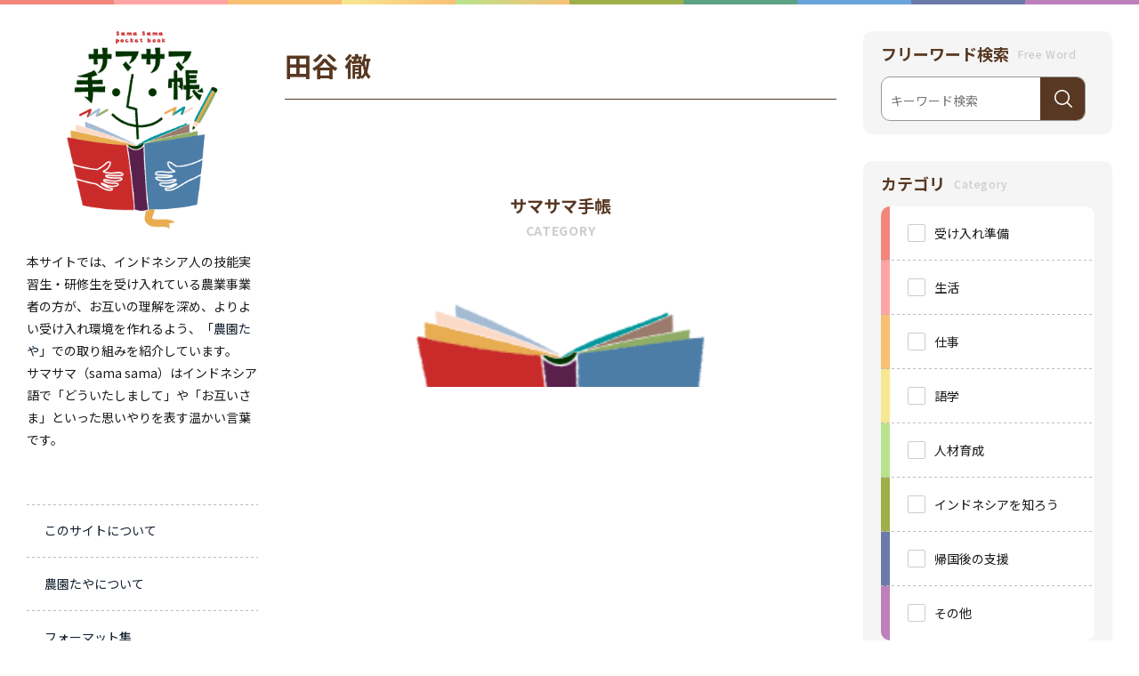

--- FILE ---
content_type: text/html; charset=UTF-8
request_url: https://www.sama-sama.jp/staff/taya/
body_size: 14449
content:



<!DOCTYPE html>
<html lang="ja">
	<head>
		
		<meta charset="utf-8">
		<meta http-equiv="X-UA-Compatible" content="IE=edge">
		<meta name="viewport" content="width=device-width, initial-scale=1">
		<link rel="shortcut icon" href="https://www.sama-sama.jp/favicon.ico">

		<title>田谷 徹 &#8211; サマサマ手帳｜農園たや</title>
<meta name='robots' content='max-image-preview:large' />
<link rel='dns-prefetch' href='//cdn.jsdelivr.net' />
<link rel='dns-prefetch' href='//www.googletagmanager.com' />
<link rel='dns-prefetch' href='//fonts.googleapis.com' />
<link rel="alternate" title="oEmbed (JSON)" type="application/json+oembed" href="https://www.sama-sama.jp/wp-json/oembed/1.0/embed?url=https%3A%2F%2Fwww.sama-sama.jp%2Fstaff%2Ftaya%2F" />
<link rel="alternate" title="oEmbed (XML)" type="text/xml+oembed" href="https://www.sama-sama.jp/wp-json/oembed/1.0/embed?url=https%3A%2F%2Fwww.sama-sama.jp%2Fstaff%2Ftaya%2F&#038;format=xml" />
<style id='wp-img-auto-sizes-contain-inline-css' type='text/css'>
img:is([sizes=auto i],[sizes^="auto," i]){contain-intrinsic-size:3000px 1500px}
/*# sourceURL=wp-img-auto-sizes-contain-inline-css */
</style>
<style id='wp-emoji-styles-inline-css' type='text/css'>

	img.wp-smiley, img.emoji {
		display: inline !important;
		border: none !important;
		box-shadow: none !important;
		height: 1em !important;
		width: 1em !important;
		margin: 0 0.07em !important;
		vertical-align: -0.1em !important;
		background: none !important;
		padding: 0 !important;
	}
/*# sourceURL=wp-emoji-styles-inline-css */
</style>
<style id='wp-block-library-inline-css' type='text/css'>
:root{--wp-block-synced-color:#7a00df;--wp-block-synced-color--rgb:122,0,223;--wp-bound-block-color:var(--wp-block-synced-color);--wp-editor-canvas-background:#ddd;--wp-admin-theme-color:#007cba;--wp-admin-theme-color--rgb:0,124,186;--wp-admin-theme-color-darker-10:#006ba1;--wp-admin-theme-color-darker-10--rgb:0,107,160.5;--wp-admin-theme-color-darker-20:#005a87;--wp-admin-theme-color-darker-20--rgb:0,90,135;--wp-admin-border-width-focus:2px}@media (min-resolution:192dpi){:root{--wp-admin-border-width-focus:1.5px}}.wp-element-button{cursor:pointer}:root .has-very-light-gray-background-color{background-color:#eee}:root .has-very-dark-gray-background-color{background-color:#313131}:root .has-very-light-gray-color{color:#eee}:root .has-very-dark-gray-color{color:#313131}:root .has-vivid-green-cyan-to-vivid-cyan-blue-gradient-background{background:linear-gradient(135deg,#00d084,#0693e3)}:root .has-purple-crush-gradient-background{background:linear-gradient(135deg,#34e2e4,#4721fb 50%,#ab1dfe)}:root .has-hazy-dawn-gradient-background{background:linear-gradient(135deg,#faaca8,#dad0ec)}:root .has-subdued-olive-gradient-background{background:linear-gradient(135deg,#fafae1,#67a671)}:root .has-atomic-cream-gradient-background{background:linear-gradient(135deg,#fdd79a,#004a59)}:root .has-nightshade-gradient-background{background:linear-gradient(135deg,#330968,#31cdcf)}:root .has-midnight-gradient-background{background:linear-gradient(135deg,#020381,#2874fc)}:root{--wp--preset--font-size--normal:16px;--wp--preset--font-size--huge:42px}.has-regular-font-size{font-size:1em}.has-larger-font-size{font-size:2.625em}.has-normal-font-size{font-size:var(--wp--preset--font-size--normal)}.has-huge-font-size{font-size:var(--wp--preset--font-size--huge)}.has-text-align-center{text-align:center}.has-text-align-left{text-align:left}.has-text-align-right{text-align:right}.has-fit-text{white-space:nowrap!important}#end-resizable-editor-section{display:none}.aligncenter{clear:both}.items-justified-left{justify-content:flex-start}.items-justified-center{justify-content:center}.items-justified-right{justify-content:flex-end}.items-justified-space-between{justify-content:space-between}.screen-reader-text{border:0;clip-path:inset(50%);height:1px;margin:-1px;overflow:hidden;padding:0;position:absolute;width:1px;word-wrap:normal!important}.screen-reader-text:focus{background-color:#ddd;clip-path:none;color:#444;display:block;font-size:1em;height:auto;left:5px;line-height:normal;padding:15px 23px 14px;text-decoration:none;top:5px;width:auto;z-index:100000}html :where(.has-border-color){border-style:solid}html :where([style*=border-top-color]){border-top-style:solid}html :where([style*=border-right-color]){border-right-style:solid}html :where([style*=border-bottom-color]){border-bottom-style:solid}html :where([style*=border-left-color]){border-left-style:solid}html :where([style*=border-width]){border-style:solid}html :where([style*=border-top-width]){border-top-style:solid}html :where([style*=border-right-width]){border-right-style:solid}html :where([style*=border-bottom-width]){border-bottom-style:solid}html :where([style*=border-left-width]){border-left-style:solid}html :where(img[class*=wp-image-]){height:auto;max-width:100%}:where(figure){margin:0 0 1em}html :where(.is-position-sticky){--wp-admin--admin-bar--position-offset:var(--wp-admin--admin-bar--height,0px)}@media screen and (max-width:600px){html :where(.is-position-sticky){--wp-admin--admin-bar--position-offset:0px}}

/*# sourceURL=wp-block-library-inline-css */
</style><style id='global-styles-inline-css' type='text/css'>
:root{--wp--preset--aspect-ratio--square: 1;--wp--preset--aspect-ratio--4-3: 4/3;--wp--preset--aspect-ratio--3-4: 3/4;--wp--preset--aspect-ratio--3-2: 3/2;--wp--preset--aspect-ratio--2-3: 2/3;--wp--preset--aspect-ratio--16-9: 16/9;--wp--preset--aspect-ratio--9-16: 9/16;--wp--preset--color--black: #000000;--wp--preset--color--cyan-bluish-gray: #abb8c3;--wp--preset--color--white: #ffffff;--wp--preset--color--pale-pink: #f78da7;--wp--preset--color--vivid-red: #cf2e2e;--wp--preset--color--luminous-vivid-orange: #ff6900;--wp--preset--color--luminous-vivid-amber: #fcb900;--wp--preset--color--light-green-cyan: #7bdcb5;--wp--preset--color--vivid-green-cyan: #00d084;--wp--preset--color--pale-cyan-blue: #8ed1fc;--wp--preset--color--vivid-cyan-blue: #0693e3;--wp--preset--color--vivid-purple: #9b51e0;--wp--preset--gradient--vivid-cyan-blue-to-vivid-purple: linear-gradient(135deg,rgb(6,147,227) 0%,rgb(155,81,224) 100%);--wp--preset--gradient--light-green-cyan-to-vivid-green-cyan: linear-gradient(135deg,rgb(122,220,180) 0%,rgb(0,208,130) 100%);--wp--preset--gradient--luminous-vivid-amber-to-luminous-vivid-orange: linear-gradient(135deg,rgb(252,185,0) 0%,rgb(255,105,0) 100%);--wp--preset--gradient--luminous-vivid-orange-to-vivid-red: linear-gradient(135deg,rgb(255,105,0) 0%,rgb(207,46,46) 100%);--wp--preset--gradient--very-light-gray-to-cyan-bluish-gray: linear-gradient(135deg,rgb(238,238,238) 0%,rgb(169,184,195) 100%);--wp--preset--gradient--cool-to-warm-spectrum: linear-gradient(135deg,rgb(74,234,220) 0%,rgb(151,120,209) 20%,rgb(207,42,186) 40%,rgb(238,44,130) 60%,rgb(251,105,98) 80%,rgb(254,248,76) 100%);--wp--preset--gradient--blush-light-purple: linear-gradient(135deg,rgb(255,206,236) 0%,rgb(152,150,240) 100%);--wp--preset--gradient--blush-bordeaux: linear-gradient(135deg,rgb(254,205,165) 0%,rgb(254,45,45) 50%,rgb(107,0,62) 100%);--wp--preset--gradient--luminous-dusk: linear-gradient(135deg,rgb(255,203,112) 0%,rgb(199,81,192) 50%,rgb(65,88,208) 100%);--wp--preset--gradient--pale-ocean: linear-gradient(135deg,rgb(255,245,203) 0%,rgb(182,227,212) 50%,rgb(51,167,181) 100%);--wp--preset--gradient--electric-grass: linear-gradient(135deg,rgb(202,248,128) 0%,rgb(113,206,126) 100%);--wp--preset--gradient--midnight: linear-gradient(135deg,rgb(2,3,129) 0%,rgb(40,116,252) 100%);--wp--preset--font-size--small: 13px;--wp--preset--font-size--medium: 20px;--wp--preset--font-size--large: 36px;--wp--preset--font-size--x-large: 42px;--wp--preset--spacing--20: 0.44rem;--wp--preset--spacing--30: 0.67rem;--wp--preset--spacing--40: 1rem;--wp--preset--spacing--50: 1.5rem;--wp--preset--spacing--60: 2.25rem;--wp--preset--spacing--70: 3.38rem;--wp--preset--spacing--80: 5.06rem;--wp--preset--shadow--natural: 6px 6px 9px rgba(0, 0, 0, 0.2);--wp--preset--shadow--deep: 12px 12px 50px rgba(0, 0, 0, 0.4);--wp--preset--shadow--sharp: 6px 6px 0px rgba(0, 0, 0, 0.2);--wp--preset--shadow--outlined: 6px 6px 0px -3px rgb(255, 255, 255), 6px 6px rgb(0, 0, 0);--wp--preset--shadow--crisp: 6px 6px 0px rgb(0, 0, 0);}:where(.is-layout-flex){gap: 0.5em;}:where(.is-layout-grid){gap: 0.5em;}body .is-layout-flex{display: flex;}.is-layout-flex{flex-wrap: wrap;align-items: center;}.is-layout-flex > :is(*, div){margin: 0;}body .is-layout-grid{display: grid;}.is-layout-grid > :is(*, div){margin: 0;}:where(.wp-block-columns.is-layout-flex){gap: 2em;}:where(.wp-block-columns.is-layout-grid){gap: 2em;}:where(.wp-block-post-template.is-layout-flex){gap: 1.25em;}:where(.wp-block-post-template.is-layout-grid){gap: 1.25em;}.has-black-color{color: var(--wp--preset--color--black) !important;}.has-cyan-bluish-gray-color{color: var(--wp--preset--color--cyan-bluish-gray) !important;}.has-white-color{color: var(--wp--preset--color--white) !important;}.has-pale-pink-color{color: var(--wp--preset--color--pale-pink) !important;}.has-vivid-red-color{color: var(--wp--preset--color--vivid-red) !important;}.has-luminous-vivid-orange-color{color: var(--wp--preset--color--luminous-vivid-orange) !important;}.has-luminous-vivid-amber-color{color: var(--wp--preset--color--luminous-vivid-amber) !important;}.has-light-green-cyan-color{color: var(--wp--preset--color--light-green-cyan) !important;}.has-vivid-green-cyan-color{color: var(--wp--preset--color--vivid-green-cyan) !important;}.has-pale-cyan-blue-color{color: var(--wp--preset--color--pale-cyan-blue) !important;}.has-vivid-cyan-blue-color{color: var(--wp--preset--color--vivid-cyan-blue) !important;}.has-vivid-purple-color{color: var(--wp--preset--color--vivid-purple) !important;}.has-black-background-color{background-color: var(--wp--preset--color--black) !important;}.has-cyan-bluish-gray-background-color{background-color: var(--wp--preset--color--cyan-bluish-gray) !important;}.has-white-background-color{background-color: var(--wp--preset--color--white) !important;}.has-pale-pink-background-color{background-color: var(--wp--preset--color--pale-pink) !important;}.has-vivid-red-background-color{background-color: var(--wp--preset--color--vivid-red) !important;}.has-luminous-vivid-orange-background-color{background-color: var(--wp--preset--color--luminous-vivid-orange) !important;}.has-luminous-vivid-amber-background-color{background-color: var(--wp--preset--color--luminous-vivid-amber) !important;}.has-light-green-cyan-background-color{background-color: var(--wp--preset--color--light-green-cyan) !important;}.has-vivid-green-cyan-background-color{background-color: var(--wp--preset--color--vivid-green-cyan) !important;}.has-pale-cyan-blue-background-color{background-color: var(--wp--preset--color--pale-cyan-blue) !important;}.has-vivid-cyan-blue-background-color{background-color: var(--wp--preset--color--vivid-cyan-blue) !important;}.has-vivid-purple-background-color{background-color: var(--wp--preset--color--vivid-purple) !important;}.has-black-border-color{border-color: var(--wp--preset--color--black) !important;}.has-cyan-bluish-gray-border-color{border-color: var(--wp--preset--color--cyan-bluish-gray) !important;}.has-white-border-color{border-color: var(--wp--preset--color--white) !important;}.has-pale-pink-border-color{border-color: var(--wp--preset--color--pale-pink) !important;}.has-vivid-red-border-color{border-color: var(--wp--preset--color--vivid-red) !important;}.has-luminous-vivid-orange-border-color{border-color: var(--wp--preset--color--luminous-vivid-orange) !important;}.has-luminous-vivid-amber-border-color{border-color: var(--wp--preset--color--luminous-vivid-amber) !important;}.has-light-green-cyan-border-color{border-color: var(--wp--preset--color--light-green-cyan) !important;}.has-vivid-green-cyan-border-color{border-color: var(--wp--preset--color--vivid-green-cyan) !important;}.has-pale-cyan-blue-border-color{border-color: var(--wp--preset--color--pale-cyan-blue) !important;}.has-vivid-cyan-blue-border-color{border-color: var(--wp--preset--color--vivid-cyan-blue) !important;}.has-vivid-purple-border-color{border-color: var(--wp--preset--color--vivid-purple) !important;}.has-vivid-cyan-blue-to-vivid-purple-gradient-background{background: var(--wp--preset--gradient--vivid-cyan-blue-to-vivid-purple) !important;}.has-light-green-cyan-to-vivid-green-cyan-gradient-background{background: var(--wp--preset--gradient--light-green-cyan-to-vivid-green-cyan) !important;}.has-luminous-vivid-amber-to-luminous-vivid-orange-gradient-background{background: var(--wp--preset--gradient--luminous-vivid-amber-to-luminous-vivid-orange) !important;}.has-luminous-vivid-orange-to-vivid-red-gradient-background{background: var(--wp--preset--gradient--luminous-vivid-orange-to-vivid-red) !important;}.has-very-light-gray-to-cyan-bluish-gray-gradient-background{background: var(--wp--preset--gradient--very-light-gray-to-cyan-bluish-gray) !important;}.has-cool-to-warm-spectrum-gradient-background{background: var(--wp--preset--gradient--cool-to-warm-spectrum) !important;}.has-blush-light-purple-gradient-background{background: var(--wp--preset--gradient--blush-light-purple) !important;}.has-blush-bordeaux-gradient-background{background: var(--wp--preset--gradient--blush-bordeaux) !important;}.has-luminous-dusk-gradient-background{background: var(--wp--preset--gradient--luminous-dusk) !important;}.has-pale-ocean-gradient-background{background: var(--wp--preset--gradient--pale-ocean) !important;}.has-electric-grass-gradient-background{background: var(--wp--preset--gradient--electric-grass) !important;}.has-midnight-gradient-background{background: var(--wp--preset--gradient--midnight) !important;}.has-small-font-size{font-size: var(--wp--preset--font-size--small) !important;}.has-medium-font-size{font-size: var(--wp--preset--font-size--medium) !important;}.has-large-font-size{font-size: var(--wp--preset--font-size--large) !important;}.has-x-large-font-size{font-size: var(--wp--preset--font-size--x-large) !important;}
/*# sourceURL=global-styles-inline-css */
</style>

<style id='classic-theme-styles-inline-css' type='text/css'>
/*! This file is auto-generated */
.wp-block-button__link{color:#fff;background-color:#32373c;border-radius:9999px;box-shadow:none;text-decoration:none;padding:calc(.667em + 2px) calc(1.333em + 2px);font-size:1.125em}.wp-block-file__button{background:#32373c;color:#fff;text-decoration:none}
/*# sourceURL=/wp-includes/css/classic-themes.min.css */
</style>
<link rel='stylesheet' id='googlefont-css-css' href='https://fonts.googleapis.com/css2?family=Noto+Sans+JP%3Awght%40400%3B500%3B700&#038;display=swap&#038;ver=1.0.0' type='text/css' media='all' />
<link rel='stylesheet' id='bootstrap-css-css' href='https://cdn.jsdelivr.net/npm/bootstrap@5.0.2/dist/css/bootstrap.min.css?ver=5.0.2' type='text/css' media='all' />
<link rel='stylesheet' id='animations-css-css' href='https://www.sama-sama.jp/wp-content/themes/samasama/assets/scripts/animation/animations.css?ver=1.0.0' type='text/css' media='all' />
<link rel='stylesheet' id='hoverani-css-css' href='https://www.sama-sama.jp/wp-content/themes/samasama/assets/css/library/hover.css?ver=1.0.0' type='text/css' media='all' />
<link rel='stylesheet' id='samasama-import-css-css' href='https://www.sama-sama.jp/wp-content/themes/samasama/assets/css/import.css?ver=1.0.0' type='text/css' media='all' />
<link rel='stylesheet' id='fancybox_style-css' href='https://www.sama-sama.jp/wp-content/themes/samasama/assets/scripts/fancybox/jquery.fancybox.css?ver=6.9' type='text/css' media='all' />
<link rel='stylesheet' id='taxopress-frontend-css-css' href='https://www.sama-sama.jp/wp-content/plugins/simple-tags/assets/frontend/css/frontend.css?ver=3.38.0' type='text/css' media='all' />
<script type="text/javascript" src="https://cdn.jsdelivr.net/npm/bootstrap@5.0.2/dist/js/bootstrap.bundle.min.js?ver=5.0.2" id="bootstrap-js"></script>
<script type="text/javascript" src="https://www.sama-sama.jp/wp-includes/js/jquery/jquery.min.js?ver=3.7.1" id="jquery-core-js"></script>
<script type="text/javascript" src="https://www.sama-sama.jp/wp-includes/js/jquery/jquery-migrate.min.js?ver=3.4.1" id="jquery-migrate-js"></script>
<script type="text/javascript" src="https://www.sama-sama.jp/wp-content/themes/samasama/assets/scripts/fancybox/jquery.fancybox.min.js?ver=6.9" id="fancybox_script-js"></script>
<script type="text/javascript" src="https://www.sama-sama.jp/wp-content/themes/samasama/assets/scripts/fancybox/jquery.fancybox-init.js?ver=6.9" id="fancybox_init_script-js"></script>
<script type="text/javascript" src="https://www.sama-sama.jp/wp-content/plugins/simple-tags/assets/frontend/js/frontend.js?ver=3.38.0" id="taxopress-frontend-js-js"></script>

<!-- Site Kit によって追加された Google タグ（gtag.js）スニペット -->
<!-- Google アナリティクス スニペット (Site Kit が追加) -->
<script type="text/javascript" src="https://www.googletagmanager.com/gtag/js?id=GT-MQJ2XJ6W" id="google_gtagjs-js" async></script>
<script type="text/javascript" id="google_gtagjs-js-after">
/* <![CDATA[ */
window.dataLayer = window.dataLayer || [];function gtag(){dataLayer.push(arguments);}
gtag("set","linker",{"domains":["www.sama-sama.jp"]});
gtag("js", new Date());
gtag("set", "developer_id.dZTNiMT", true);
gtag("config", "GT-MQJ2XJ6W");
 window._googlesitekit = window._googlesitekit || {}; window._googlesitekit.throttledEvents = []; window._googlesitekit.gtagEvent = (name, data) => { var key = JSON.stringify( { name, data } ); if ( !! window._googlesitekit.throttledEvents[ key ] ) { return; } window._googlesitekit.throttledEvents[ key ] = true; setTimeout( () => { delete window._googlesitekit.throttledEvents[ key ]; }, 5 ); gtag( "event", name, { ...data, event_source: "site-kit" } ); }; 
//# sourceURL=google_gtagjs-js-after
/* ]]> */
</script>
<link rel="https://api.w.org/" href="https://www.sama-sama.jp/wp-json/" /><link rel="alternate" title="JSON" type="application/json" href="https://www.sama-sama.jp/wp-json/wp/v2/staff/72" /><link rel="canonical" href="https://www.sama-sama.jp/staff/taya/" />
<link rel='shortlink' href='https://www.sama-sama.jp/?p=72' />
<meta name="generator" content="Site Kit by Google 1.164.0" /><link rel="icon" href="https://www.sama-sama.jp/wp-content/uploads/2023/04/cropped-samasamafav-32x32.png" sizes="32x32" />
<link rel="icon" href="https://www.sama-sama.jp/wp-content/uploads/2023/04/cropped-samasamafav-192x192.png" sizes="192x192" />
<link rel="apple-touch-icon" href="https://www.sama-sama.jp/wp-content/uploads/2023/04/cropped-samasamafav-180x180.png" />
<meta name="msapplication-TileImage" content="https://www.sama-sama.jp/wp-content/uploads/2023/04/cropped-samasamafav-270x270.png" />

		<!--FONT: functions.phpへ -->
<!-- Google tag (gtag.js)
<script async src="https://www.googletagmanager.com/gtag/js?id=G-569WJHJ1H0"></script>
<script>
  window.dataLayer = window.dataLayer || [];
  function gtag(){dataLayer.push(arguments);}
  gtag('js', new Date());

  gtag('config', 'G-569WJHJ1H0');
</script> -->
	</head>

	<body id="next">
		<a name="page-top" id="page-top"></a>
		<!-- HEADER // -->
		<header>

			<div id="live-header-wrap">
				<p id="live-header-logo">
					<a href="/">
						<img src="https://www.sama-sama.jp/wp-content/themes/samasama/assets/images/skin/logo-header-sp.svg" alt="サマサマ手帳">
					</a>
				</p>

				<!-- PC navi -->
				<!--hamburger btn-->
				<div id="live-ham-btn">
					<span></span>
					<span></span>
					<span></span>
					<span>MENU</span>
				</div>
				<!--hambuurger btn-->
				<!--hambuurger btn-->
				<div id="live-search-btn">
					<span><img src="https://www.sama-sama.jp/wp-content/themes/samasama/assets/images/skin/icon_glass.svg" alt="検索"></span>
					<span>検索</span>
				</div>
				<!--hamburger btn-->
				<!--hamburger btn-->
			 	<div id="live-article-btn">
					<span><img src="https://www.sama-sama.jp/wp-content/themes/samasama/assets/images/skin/icon_article.svg" alt="記事"></span>
					<span>記事</span>
				</div>
				<!--hambuurger btn-->

			</div><!--live-header-wrap-->
			<!--/////////////-->

			<!--hamburger wrap // click-->
			<div id="live-ham01">
				<div class="live-ham-wrap">
					<div class="">
						<p>本サイトでは、インドネシア人の技能実習生・研修生を受け入れている農業事業者の方が、お互いの理解を深め、よりよい受け入れ環境を作れるよう、「<a href="">農園たや</a>」での取り組みを紹介しています。</p>
					</div>
					<nav>
						<!--flex//項目が増えたら調整必要-->
						<div class="g-nav-list"><!--ナビの数が増えた場合縦スクロールするためのdiv-->
							<div class="live-ham-inner">
								<ul>
									<li>
										<a href="https://www.sama-sama.jp/about/">
											このサイトについて
										</a>
									</li>
									<li>
										<a href="https://www.sama-sama.jp/about-taya/">
											農園たやについて
										</a>
									</li>
                                    <li>
										<a href="https://www.sama-sama.jp/format/">
											フォーマット集
										</a>
									</li>
									<li>
										<a href="https://www.sama-sama.jp/contact/">
											お問い合わせ
										</a>
									</li>
									<li>
										<a href="https://www.sama-sama.jp/privacy/">
										プライバシーポリシー
										</a>
									</li>
								</ul>
							</div><!--live-ham01-->
						</div><!--innerスクロール用-->
					</nav>
				</div>
			</div><!--live-ham-wrap-->
			<!--hambuurger wrap-->

			<!--hamburger wrap 2 // click-->
			<div id="live-ham02">
				<div class="live-ham-wrap">
					<div class="live-search-input">
										<form method="get" action="/" class="search_container">
						<input type="text" name="keyword" size="25" value="" placeholder="キーワード検索">
						<input type="submit" value="検索">
						<input type="hidden" name="sid" value="9d2970df1a1fd5dfcf02becb8226c449">
					</form>
									</div>
				</div>
			</div>
			<!--hamburger wrap 2 // click-->

			<!--hamburger wrap 3 // click-->
			<div id="live-ham03">
				<div class="live-ham-wrap">
					<form>
						<div class="g-nav-list"><!--ナビの数が増えた場合縦スクロールするためのdiv-->
							<!--フリーワード検索-->
							<div class="live-side-con-wrap">
								<!--カテゴリ-->
								<div class="">
									<h2 class="live-hdg01">
										<span>カテゴリ</span>
										<span>Category</span>
									</h2>
																		<ul class="live-cate-list">
																					<li class="cate-no1">
												<a href="/?cats=2">
																									受け入れ準備												</a>
											</li>
																					<li class="cate-no2">
												<a href="/?cats=3">
																									生活												</a>
											</li>
																					<li class="cate-no3">
												<a href="/?cats=4">
																									仕事												</a>
											</li>
																					<li class="cate-no4">
												<a href="/?cats=5">
																									語学												</a>
											</li>
																					<li class="cate-no5">
												<a href="/?cats=6">
																									人材育成												</a>
											</li>
																					<li class="cate-no6">
												<a href="/?cats=8">
																									インドネシアを知ろう												</a>
											</li>
																					<li class="cate-no9">
												<a href="/?cats=7">
																									帰国後の支援												</a>
											</li>
																					<li class="cate-no10">
												<a href="/?cats=11">
																									その他												</a>
											</li>
																			</ul>
								</div>
								<!--カテゴリ-->
								<!--タグ-->
								<div class="live-tag-wrap">
									<h2 class="live-hdg01">
										<span>#タグ</span>
										<span>Tag</span>
									</h2>
																		<ul class="live-tag-list">
																				<li>
											<input type="radio" id="htag-67" class="tags-click" value="67" name="tag-list" data-tag="%e7%b5%90%e5%a9%9a%e5%bc%8f">
											<label for="htag-67">結婚式</label>
										</li>
																				<li>
											<input type="radio" id="htag-48" class="tags-click" value="48" name="tag-list" data-tag="%e3%82%b4%e3%83%9f%e3%81%ae%e5%88%86%e5%88%a5">
											<label for="htag-48">ゴミの分別</label>
										</li>
																				<li>
											<input type="radio" id="htag-47" class="tags-click" value="47" name="tag-list" data-tag="%e9%a3%9f%e4%ba%8b">
											<label for="htag-47">食事</label>
										</li>
																				<li>
											<input type="radio" id="htag-46" class="tags-click" value="46" name="tag-list" data-tag="%e3%82%a4%e3%83%b3%e3%83%89%e3%83%8d%e3%82%b7%e3%82%a2%e3%82%b0%e3%83%ab%e3%83%a1">
											<label for="htag-46">インドネシアグルメ</label>
										</li>
																				<li>
											<input type="radio" id="htag-45" class="tags-click" value="45" name="tag-list" data-tag="%e3%82%b0%e3%83%ab%e3%83%a1">
											<label for="htag-45">グルメ</label>
										</li>
																				<li>
											<input type="radio" id="htag-44" class="tags-click" value="44" name="tag-list" data-tag="%e6%9d%a5%e6%97%a5%e5%89%8d">
											<label for="htag-44">来日前</label>
										</li>
																				<li>
											<input type="radio" id="htag-43" class="tags-click" value="43" name="tag-list" data-tag="%e3%82%a4%e3%82%b9%e3%83%a9%e3%83%a0%e6%95%99">
											<label for="htag-43">イスラム教</label>
										</li>
																				<li>
											<input type="radio" id="htag-42" class="tags-click" value="42" name="tag-list" data-tag="%e4%ba%ba%e6%9d%90">
											<label for="htag-42">人材</label>
										</li>
																				<li>
											<input type="radio" id="htag-41" class="tags-click" value="41" name="tag-list" data-tag="%e4%bb%95%e4%ba%8b%e3%81%ae%e6%8c%87%e7%a4%ba">
											<label for="htag-41">仕事の指示</label>
										</li>
																				<li>
											<input type="radio" id="htag-40" class="tags-click" value="40" name="tag-list" data-tag="%e8%b3%83%e8%b2%b8">
											<label for="htag-40">賃貸</label>
										</li>
																				<li>
											<input type="radio" id="htag-39" class="tags-click" value="39" name="tag-list" data-tag="%e3%81%8a%e9%87%91">
											<label for="htag-39">お金</label>
										</li>
																				<li>
											<input type="radio" id="htag-38" class="tags-click" value="38" name="tag-list" data-tag="%e3%83%ac%e3%83%90%e3%83%a9%e3%83%b3">
											<label for="htag-38">レバラン</label>
										</li>
																				<li>
											<input type="radio" id="htag-37" class="tags-click" value="37" name="tag-list" data-tag="%e8%a1%a3%e6%9c%8d">
											<label for="htag-37">衣服</label>
										</li>
																				<li>
											<input type="radio" id="htag-50" class="tags-click" value="50" name="tag-list" data-tag="%e3%82%a4%e3%83%b3%e3%83%89%e3%83%8d%e3%82%b7%e3%82%a2%e3%81%ae%e8%be%b2%e6%a5%ad%e5%ad%a6%e6%a0%a1">
											<label for="htag-50">インドネシアの農業学校</label>
										</li>
																				<li>
											<input type="radio" id="htag-51" class="tags-click" value="51" name="tag-list" data-tag="%e3%82%b3%e3%83%9f%e3%83%a5%e3%83%8b%e3%83%86%e3%82%a3">
											<label for="htag-51">コミュニティ</label>
										</li>
																				<li>
											<input type="radio" id="htag-52" class="tags-click" value="52" name="tag-list" data-tag="%e9%9f%b3%e6%a5%bd">
											<label for="htag-52">音楽</label>
										</li>
																				<li>
											<input type="radio" id="htag-66" class="tags-click" value="66" name="tag-list" data-tag="%e8%91%ac%e5%bc%8f">
											<label for="htag-66">葬式</label>
										</li>
																				<li>
											<input type="radio" id="htag-65" class="tags-click" value="65" name="tag-list" data-tag="%e6%bc%a2%e5%ad%97">
											<label for="htag-65">漢字</label>
										</li>
																				<li>
											<input type="radio" id="htag-64" class="tags-click" value="64" name="tag-list" data-tag="%e3%82%a4%e3%83%b3%e3%83%89%e3%83%8d%e3%82%b7%e3%82%a2%e3%81%82%e3%82%8b%e3%81%82%e3%82%8b">
											<label for="htag-64">インドネシアあるある</label>
										</li>
																				<li>
											<input type="radio" id="htag-63" class="tags-click" value="63" name="tag-list" data-tag="%e6%8f%9a%e3%81%92%e7%89%a9%e6%96%87%e5%8c%96">
											<label for="htag-63">揚げ物文化</label>
										</li>
																				<li>
											<input type="radio" id="htag-62" class="tags-click" value="62" name="tag-list" data-tag="%e9%8d%b5%e4%bb%98%e3%81%8d%e3%83%ad%e3%83%83%e3%82%ab%e3%83%bc">
											<label for="htag-62">鍵付きロッカー</label>
										</li>
																				<li>
											<input type="radio" id="htag-61" class="tags-click" value="61" name="tag-list" data-tag="%e3%83%a1%e3%83%b3%e3%82%bf%e3%83%bc%e5%88%b6%e5%ba%a6">
											<label for="htag-61">メンター制度</label>
										</li>
																				<li>
											<input type="radio" id="htag-59" class="tags-click" value="59" name="tag-list" data-tag="%e3%82%a4%e3%83%b3%e3%83%89%e3%83%8d%e3%82%b7%e3%82%a2%e3%81%ae%e3%83%95%e3%83%ab%e3%83%bc%e3%83%84">
											<label for="htag-59">インドネシアのフルーツ</label>
										</li>
																				<li>
											<input type="radio" id="htag-58" class="tags-click" value="58" name="tag-list" data-tag="%e7%b5%a6%e4%b8%8e">
											<label for="htag-58">給与</label>
										</li>
																				<li>
											<input type="radio" id="htag-57" class="tags-click" value="57" name="tag-list" data-tag="%e7%b5%a6%e4%b8%8e%e6%98%8e%e7%b4%b0">
											<label for="htag-57">給与明細</label>
										</li>
																				<li>
											<input type="radio" id="htag-56" class="tags-click" value="56" name="tag-list" data-tag="%e3%82%b5%e3%83%b3%e3%83%90%e3%83%ab">
											<label for="htag-56">サンバル</label>
										</li>
																				<li>
											<input type="radio" id="htag-55" class="tags-click" value="55" name="tag-list" data-tag="%e9%87%8e%e8%8f%9c">
											<label for="htag-55">野菜</label>
										</li>
																				<li>
											<input type="radio" id="htag-54" class="tags-click" value="54" name="tag-list" data-tag="%e9%81%8b%e8%bb%a2%e5%85%8d%e8%a8%b1">
											<label for="htag-54">運転免許</label>
										</li>
																				<li>
											<input type="radio" id="htag-53" class="tags-click" value="53" name="tag-list" data-tag="%e3%83%a9%e3%83%9e%e3%83%80%e3%83%b3">
											<label for="htag-53">ラマダン</label>
										</li>
																				<li>
											<input type="radio" id="htag-36" class="tags-click" value="36" name="tag-list" data-tag="%e3%83%88%e3%82%a4%e3%83%ac">
											<label for="htag-36">トイレ</label>
										</li>
																				<li>
											<input type="radio" id="htag-35" class="tags-click" value="35" name="tag-list" data-tag="%e6%b0%b4%e5%9b%9e%e3%82%8a">
											<label for="htag-35">水回り</label>
										</li>
																				<li>
											<input type="radio" id="htag-22" class="tags-click" value="22" name="tag-list" data-tag="%e5%9b%bd%e9%9a%9b%e5%8d%94%e5%8a%9b">
											<label for="htag-22">国際協力</label>
										</li>
																				<li>
											<input type="radio" id="htag-21" class="tags-click" value="21" name="tag-list" data-tag="%e6%95%b4%e7%90%86%e6%95%b4%e9%a0%93">
											<label for="htag-21">整理整頓</label>
										</li>
																				<li>
											<input type="radio" id="htag-19" class="tags-click" value="19" name="tag-list" data-tag="%e7%86%b1%e4%b8%ad%e7%97%87">
											<label for="htag-19">熱中症</label>
										</li>
																				<li>
											<input type="radio" id="htag-18" class="tags-click" value="18" name="tag-list" data-tag="%e5%81%a5%e5%ba%b7">
											<label for="htag-18">健康</label>
										</li>
																				<li>
											<input type="radio" id="htag-17" class="tags-click" value="17" name="tag-list" data-tag="%e6%96%ad%e9%a3%9f">
											<label for="htag-17">断食</label>
										</li>
																				<li>
											<input type="radio" id="htag-16" class="tags-click" value="16" name="tag-list" data-tag="%e5%ae%97%e6%95%99">
											<label for="htag-16">宗教</label>
										</li>
																				<li>
											<input type="radio" id="htag-60" class="tags-click" value="60" name="tag-list" data-tag="%e8%a6%8f%e5%89%87">
											<label for="htag-60">規則</label>
										</li>
																				<li>
											<input type="radio" id="htag-23" class="tags-click" value="23" name="tag-list" data-tag="%e5%b8%b0%e5%9b%bd%e5%be%8c">
											<label for="htag-23">帰国後</label>
										</li>
																				<li>
											<input type="radio" id="htag-24" class="tags-click" value="24" name="tag-list" data-tag="%e8%b2%b7%e3%81%84%e7%89%a9">
											<label for="htag-24">買い物</label>
										</li>
																				<li>
											<input type="radio" id="htag-25" class="tags-click" value="25" name="tag-list" data-tag="%e3%83%93%e3%82%b8%e3%83%8d%e3%82%b9%e3%83%97%e3%83%a9%e3%83%b3">
											<label for="htag-25">ビジネスプラン</label>
										</li>
																				<li>
											<input type="radio" id="htag-34" class="tags-click" value="34" name="tag-list" data-tag="%e6%97%a5%e6%9c%ac%e8%aa%9e%e8%83%bd%e5%8a%9b%e8%a9%a6%e9%a8%93">
											<label for="htag-34">日本語能力試験</label>
										</li>
																				<li>
											<input type="radio" id="htag-33" class="tags-click" value="33" name="tag-list" data-tag="%e9%98%b2%e7%81%bd">
											<label for="htag-33">防災</label>
										</li>
																				<li>
											<input type="radio" id="htag-32" class="tags-click" value="32" name="tag-list" data-tag="%e6%9a%96%e6%88%bf%e5%99%a8%e5%85%b7">
											<label for="htag-32">暖房器具</label>
										</li>
																				<li>
											<input type="radio" id="htag-31" class="tags-click" value="31" name="tag-list" data-tag="%e3%82%84%e3%81%95%e3%81%97%e3%81%84%e6%97%a5%e6%9c%ac%e8%aa%9e">
											<label for="htag-31">やさしい日本語</label>
										</li>
																				<li>
											<input type="radio" id="htag-30" class="tags-click" value="30" name="tag-list" data-tag="%e7%97%85%e6%b0%97">
											<label for="htag-30">病気</label>
										</li>
																				<li>
											<input type="radio" id="htag-29" class="tags-click" value="29" name="tag-list" data-tag="%e7%97%85%e9%99%a2">
											<label for="htag-29">病院</label>
										</li>
																				<li>
											<input type="radio" id="htag-26" class="tags-click" value="26" name="tag-list" data-tag="%e3%82%b3%e3%83%9f%e3%83%a5%e3%83%8b%e3%82%b1%e3%83%bc%e3%82%b7%e3%83%a7%e3%83%b3">
											<label for="htag-26">コミュニケーション</label>
										</li>
																				<li>
											<input type="radio" id="htag-27" class="tags-click" value="27" name="tag-list" data-tag="%e7%a4%be%e5%86%85%e3%81%ae%e9%9b%b0%e5%9b%b2%e6%b0%97">
											<label for="htag-27">社内の雰囲気</label>
										</li>
																				<li>
											<input type="radio" id="htag-28" class="tags-click" value="28" name="tag-list" data-tag="%e5%8d%b1%e9%99%ba%e3%81%aa%e5%ae%b6%e9%9b%bb">
											<label for="htag-28">危険な家電</label>
										</li>
																			</ul>
								</div>
								<!--タグ-->

							</div><!--背景-->
							<div class="live-btn-reset">
								<input type="reset" class="reset" value="すべてクリア">
							</div>
						</div>
					</form>
					<script>
					jQuery(function($) {

						/*
						$('.cats-click').on('click', function() {
							var slug = $(this).data('cat');
							var cid = $(this).val();
							window.location.href = "/category/"+slug+'?tid='+cid;
						});
						*/
						$('.tags-click').on('click', function() {
							var slug = $(this).data('tag');
							var tid = $(this).val();
//							window.location.href = "/tag/"+slug+'?tid='+tid;
							window.location.href = '?tags='+tid;
						});


						$('.reset').on('click', function() {
							filter_posts('9d2970df1a1fd5dfcf02becb8226c449', 0);
						});

					});
					</script>
				</div>
			</div>
			<!--hamburger wrap 3 // click-->

		</header>
<!-- CONTENTS // -->
<main>
	<!--LEFT-->
	<div id="live-side-left">
          <div class="live-main-exp">
            <h1 class="live-logo-main">
              <a href="https://www.sama-sama.jp/">
                <img src="https://www.sama-sama.jp/wp-content/themes/samasama/assets/images/skin/logo-header.svg" alt="サマサマ手帳　農園たや">
              </a>
            </h1>
            <p>本サイトでは、インドネシア人の技能実習生・研修生を受け入れている農業事業者の方が、お互いの理解を深め、よりよい受け入れ環境を作れるよう、「<a href="" target="_blank">農園たや</a>」での取り組みを紹介しています。</p>
<p>サマサマ（sama sama）はインドネシア語で「どういたしまして」や「お互いさま」といった思いやりを表す温かい言葉です。</p>
          </div>
          <nav>
            <ul>
              <li>
                <a href="https://www.sama-sama.jp/about/">
                  <span>このサイトについて</span>
                </a>
              </li>
              <li>
                <a href="https://www.sama-sama.jp/about-taya/">
                  <span>農園たやについて</span>
                </a>
              </li>
              <li>
                <a href="https://www.sama-sama.jp/format/">
                  <span>フォーマット集</span>
                </a>
              </li>
              <li>
                <a href="https://www.sama-sama.jp/contact/">
                  <span>お問い合わせ</span>
                </a>
              </li>
            </ul>
          </nav>
          <h2 class="live-hdg01">
            <span>人気記事</span>
            <span>Popular</span>
          </h2>
          <!--ランキング-->
                    
  <ol class="live-list-ranking">
        <li class="cate-no2">
    <a href="https://www.sama-sama.jp/719/onomatopoeia/">      <dl>
        <dt><span><!--連番--></span></dt>
        <dd>
          <span>生活</span>
          <span>そのオノマトペ、伝わっていません！</span>
        </dd>
      </dl>
    </a>
  </li>
        <li class="cate-no6">
    <a href="https://www.sama-sama.jp/1324/indonesia_vege/">      <dl>
        <dt><span><!--連番--></span></dt>
        <dd>
          <span>インドネシアを知ろう</span>
          <span>インドネシアの野菜を知ろう！（食卓を彩るユニークな野菜たち）</span>
        </dd>
      </dl>
    </a>
  </li>
        <li class="cate-no5">
    <a href="https://www.sama-sama.jp/1220/driverslicense2/">      <dl>
        <dt><span><!--連番--></span></dt>
        <dd>
          <span>人材育成</span>
          <span>運転免許を取得しよう！　②外国人材が日本で免許を取得するには？</span>
        </dd>
      </dl>
    </a>
  </li>
        <li class="cate-no2">
    <a href="https://www.sama-sama.jp/650/idul-fitri/">      <dl>
        <dt><span><!--連番--></span></dt>
        <dd>
          <span>生活</span>
          <span>断食明け大祭（レバラン）の休暇ってあげないといけないですか？</span>
        </dd>
      </dl>
    </a>
  </li>
        <li class="cate-no2">
    <a href="https://www.sama-sama.jp/662/lendmoney/">      <dl>
        <dt><span><!--連番--></span></dt>
        <dd>
          <span>生活</span>
          <span>お金の貸し借り、どうしていますか？</span>
        </dd>
      </dl>
    </a>
  </li>
        <li class="cate-no2">
    <a href="https://www.sama-sama.jp/700/livingalone/">      <dl>
        <dt><span><!--連番--></span></dt>
        <dd>
          <span>生活</span>
          <span>ひとり暮らしがしたい！（実習生の賃貸探し）</span>
        </dd>
      </dl>
    </a>
  </li>
        <li class="cate-no1">
    <a href="https://www.sama-sama.jp/763/financialproblem-tojapan/">      <dl>
        <dt><span><!--連番--></span></dt>
        <dd>
          <span>受け入れ準備</span>
          <span>実習生がどれくらいお金と時間をつかって来日するか知っていますか？</span>
        </dd>
      </dl>
    </a>
  </li>
        <li class="cate-no2">
    <a href="https://www.sama-sama.jp/585/toilet/">      <dl>
        <dt><span><!--連番--></span></dt>
        <dd>
          <span>生活</span>
          <span>トイレや洗面所の使い方に違いあり</span>
        </dd>
      </dl>
    </a>
  </li>
        <li class="cate-no2">
    <a href="https://www.sama-sama.jp/528/appliances/">      <dl>
        <dt><span><!--連番--></span></dt>
        <dd>
          <span>生活</span>
          <span>使い慣れない家電</span>
        </dd>
      </dl>
    </a>
  </li>
        <li class="cate-no3">
    <a href="https://www.sama-sama.jp/771/argument/">      <dl>
        <dt><span><!--連番--></span></dt>
        <dd>
          <span>仕事</span>
          <span>実習生と（口）喧嘩してしまった話</span>
        </dd>
      </dl>
    </a>
  </li>
          </ol>
        </div>
	<!--LEFT-->
	<!--MAIN-->
	<article id="single">
		<section id="article-body">
			<div id="cont-article">
          <div class="live-article-wrap" id="postitems">
            <!--article body-->
            <div class="live-article-header">
              <h2>田谷 徹</h2>
              <div class="live-info-wrap">
                <div class="live-name">
									
                </div>
                <div class="live-info-list">
									<ul class="live-cate">
																			</ul>
									<ul class="live-tag">
																			</ul>
                </div>
              </div>
              <div class="live-main-img ">
                <!--吹き出し-->
                <div class="live-fuki">
                  <p>サマサマ手帳</p>
                  <p>CATEGORY</p>
                  <p></p>
                </div>
                <!--吹き出し-->
              </div>
            </div>


						<div class="live-article-main">
              						</div><!--live-article-main-->

            </div>
            <!--article body-->
          </div>

        </div>
		</section>
	</article>
	<!--MAIN-->
	<!--RIGHT-->
	<div id="live-side-right">
				<!--フリーワード検索-->
				<div class="live-side-con-wrap live-freeword">
					<h2 class="live-hdg01">
						<span>フリーワード検索</span>
						<span>Free Word</span>
					</h2>
					<div class="live-search-input">
												<form method="get" action="/" class="search_container">
							<input type="text" size="25" name="keyword" value="" placeholder="キーワード検索">
							<input type="submit" value="">
							<input type="hidden" name="sid" value="9d2970df1a1fd5dfcf02becb8226c449">
						</form>
											</div>
				</div>

				<form>
					<!--フリーワード検索-->
					<div class="live-side-con-wrap">
					<!--カテゴリ-->
					<div class="">
						<h2 class="live-hdg01">
							<span>カテゴリ</span>
							<span>Category</span>
						</h2>
												<ul class="live-cate-list">
														<li class="cate-no1">
								<input type="checkbox" id="scat-2" class="cats" value="2" name="cate-list" data-cat="cate-no1">
								<label for="scat-2" data-cat-title="受け入れ準備">
									受け入れ準備								</label>
							</li>
														<li class="cate-no2">
								<input type="checkbox" id="scat-3" class="cats" value="3" name="cate-list" data-cat="cate-no2">
								<label for="scat-3" data-cat-title="生活">
									生活								</label>
							</li>
														<li class="cate-no3">
								<input type="checkbox" id="scat-4" class="cats" value="4" name="cate-list" data-cat="cate-no3">
								<label for="scat-4" data-cat-title="仕事">
									仕事								</label>
							</li>
														<li class="cate-no4">
								<input type="checkbox" id="scat-5" class="cats" value="5" name="cate-list" data-cat="cate-no4">
								<label for="scat-5" data-cat-title="語学">
									語学								</label>
							</li>
														<li class="cate-no5">
								<input type="checkbox" id="scat-6" class="cats" value="6" name="cate-list" data-cat="cate-no5">
								<label for="scat-6" data-cat-title="人材育成">
									人材育成								</label>
							</li>
														<li class="cate-no6">
								<input type="checkbox" id="scat-8" class="cats" value="8" name="cate-list" data-cat="cate-no6">
								<label for="scat-8" data-cat-title="インドネシアを知ろう">
									インドネシアを知ろう								</label>
							</li>
														<li class="cate-no9">
								<input type="checkbox" id="scat-7" class="cats" value="7" name="cate-list" data-cat="cate-no9">
								<label for="scat-7" data-cat-title="帰国後の支援">
									帰国後の支援								</label>
							</li>
														<li class="cate-no10">
								<input type="checkbox" id="scat-11" class="cats" value="11" name="cate-list" data-cat="cate-no10">
								<label for="scat-11" data-cat-title="その他">
									その他								</label>
							</li>
													</ul>
					</div>
					<!--カテゴリ-->
					<!--タグ-->
					<div class="live-tag-wrap">
						<h2 class="live-hdg01">
							<span>#タグ</span>
							<span>Tag</span>
						</h2>
												<ul class="live-tag-list">
														<li>
								<input type="checkbox" id="stag-67" class="tags" value="67" name="tag-list" data-tag="%e7%b5%90%e5%a9%9a%e5%bc%8f">
								<label for="stag-67">結婚式</label>
							</li>
														<li>
								<input type="checkbox" id="stag-49" class="tags" value="49" name="tag-list" data-tag="%e8%be%b2%e6%a5%ad%e5%ad%a6%e6%a0%a1">
								<label for="stag-49">農業学校</label>
							</li>
														<li>
								<input type="checkbox" id="stag-48" class="tags" value="48" name="tag-list" data-tag="%e3%82%b4%e3%83%9f%e3%81%ae%e5%88%86%e5%88%a5">
								<label for="stag-48">ゴミの分別</label>
							</li>
														<li>
								<input type="checkbox" id="stag-47" class="tags" value="47" name="tag-list" data-tag="%e9%a3%9f%e4%ba%8b">
								<label for="stag-47">食事</label>
							</li>
														<li>
								<input type="checkbox" id="stag-46" class="tags" value="46" name="tag-list" data-tag="%e3%82%a4%e3%83%b3%e3%83%89%e3%83%8d%e3%82%b7%e3%82%a2%e3%82%b0%e3%83%ab%e3%83%a1">
								<label for="stag-46">インドネシアグルメ</label>
							</li>
														<li>
								<input type="checkbox" id="stag-45" class="tags" value="45" name="tag-list" data-tag="%e3%82%b0%e3%83%ab%e3%83%a1">
								<label for="stag-45">グルメ</label>
							</li>
														<li>
								<input type="checkbox" id="stag-44" class="tags" value="44" name="tag-list" data-tag="%e6%9d%a5%e6%97%a5%e5%89%8d">
								<label for="stag-44">来日前</label>
							</li>
														<li>
								<input type="checkbox" id="stag-43" class="tags" value="43" name="tag-list" data-tag="%e3%82%a4%e3%82%b9%e3%83%a9%e3%83%a0%e6%95%99">
								<label for="stag-43">イスラム教</label>
							</li>
														<li>
								<input type="checkbox" id="stag-42" class="tags" value="42" name="tag-list" data-tag="%e4%ba%ba%e6%9d%90">
								<label for="stag-42">人材</label>
							</li>
														<li>
								<input type="checkbox" id="stag-41" class="tags" value="41" name="tag-list" data-tag="%e4%bb%95%e4%ba%8b%e3%81%ae%e6%8c%87%e7%a4%ba">
								<label for="stag-41">仕事の指示</label>
							</li>
														<li>
								<input type="checkbox" id="stag-40" class="tags" value="40" name="tag-list" data-tag="%e8%b3%83%e8%b2%b8">
								<label for="stag-40">賃貸</label>
							</li>
														<li>
								<input type="checkbox" id="stag-39" class="tags" value="39" name="tag-list" data-tag="%e3%81%8a%e9%87%91">
								<label for="stag-39">お金</label>
							</li>
														<li>
								<input type="checkbox" id="stag-38" class="tags" value="38" name="tag-list" data-tag="%e3%83%ac%e3%83%90%e3%83%a9%e3%83%b3">
								<label for="stag-38">レバラン</label>
							</li>
														<li>
								<input type="checkbox" id="stag-37" class="tags" value="37" name="tag-list" data-tag="%e8%a1%a3%e6%9c%8d">
								<label for="stag-37">衣服</label>
							</li>
														<li>
								<input type="checkbox" id="stag-50" class="tags" value="50" name="tag-list" data-tag="%e3%82%a4%e3%83%b3%e3%83%89%e3%83%8d%e3%82%b7%e3%82%a2%e3%81%ae%e8%be%b2%e6%a5%ad%e5%ad%a6%e6%a0%a1">
								<label for="stag-50">インドネシアの農業学校</label>
							</li>
														<li>
								<input type="checkbox" id="stag-51" class="tags" value="51" name="tag-list" data-tag="%e3%82%b3%e3%83%9f%e3%83%a5%e3%83%8b%e3%83%86%e3%82%a3">
								<label for="stag-51">コミュニティ</label>
							</li>
														<li>
								<input type="checkbox" id="stag-52" class="tags" value="52" name="tag-list" data-tag="%e9%9f%b3%e6%a5%bd">
								<label for="stag-52">音楽</label>
							</li>
														<li>
								<input type="checkbox" id="stag-66" class="tags" value="66" name="tag-list" data-tag="%e8%91%ac%e5%bc%8f">
								<label for="stag-66">葬式</label>
							</li>
														<li>
								<input type="checkbox" id="stag-65" class="tags" value="65" name="tag-list" data-tag="%e6%bc%a2%e5%ad%97">
								<label for="stag-65">漢字</label>
							</li>
														<li>
								<input type="checkbox" id="stag-64" class="tags" value="64" name="tag-list" data-tag="%e3%82%a4%e3%83%b3%e3%83%89%e3%83%8d%e3%82%b7%e3%82%a2%e3%81%82%e3%82%8b%e3%81%82%e3%82%8b">
								<label for="stag-64">インドネシアあるある</label>
							</li>
														<li>
								<input type="checkbox" id="stag-63" class="tags" value="63" name="tag-list" data-tag="%e6%8f%9a%e3%81%92%e7%89%a9%e6%96%87%e5%8c%96">
								<label for="stag-63">揚げ物文化</label>
							</li>
														<li>
								<input type="checkbox" id="stag-62" class="tags" value="62" name="tag-list" data-tag="%e9%8d%b5%e4%bb%98%e3%81%8d%e3%83%ad%e3%83%83%e3%82%ab%e3%83%bc">
								<label for="stag-62">鍵付きロッカー</label>
							</li>
														<li>
								<input type="checkbox" id="stag-61" class="tags" value="61" name="tag-list" data-tag="%e3%83%a1%e3%83%b3%e3%82%bf%e3%83%bc%e5%88%b6%e5%ba%a6">
								<label for="stag-61">メンター制度</label>
							</li>
														<li>
								<input type="checkbox" id="stag-59" class="tags" value="59" name="tag-list" data-tag="%e3%82%a4%e3%83%b3%e3%83%89%e3%83%8d%e3%82%b7%e3%82%a2%e3%81%ae%e3%83%95%e3%83%ab%e3%83%bc%e3%83%84">
								<label for="stag-59">インドネシアのフルーツ</label>
							</li>
														<li>
								<input type="checkbox" id="stag-58" class="tags" value="58" name="tag-list" data-tag="%e7%b5%a6%e4%b8%8e">
								<label for="stag-58">給与</label>
							</li>
														<li>
								<input type="checkbox" id="stag-57" class="tags" value="57" name="tag-list" data-tag="%e7%b5%a6%e4%b8%8e%e6%98%8e%e7%b4%b0">
								<label for="stag-57">給与明細</label>
							</li>
														<li>
								<input type="checkbox" id="stag-56" class="tags" value="56" name="tag-list" data-tag="%e3%82%b5%e3%83%b3%e3%83%90%e3%83%ab">
								<label for="stag-56">サンバル</label>
							</li>
														<li>
								<input type="checkbox" id="stag-55" class="tags" value="55" name="tag-list" data-tag="%e9%87%8e%e8%8f%9c">
								<label for="stag-55">野菜</label>
							</li>
														<li>
								<input type="checkbox" id="stag-54" class="tags" value="54" name="tag-list" data-tag="%e9%81%8b%e8%bb%a2%e5%85%8d%e8%a8%b1">
								<label for="stag-54">運転免許</label>
							</li>
														<li>
								<input type="checkbox" id="stag-53" class="tags" value="53" name="tag-list" data-tag="%e3%83%a9%e3%83%9e%e3%83%80%e3%83%b3">
								<label for="stag-53">ラマダン</label>
							</li>
														<li>
								<input type="checkbox" id="stag-36" class="tags" value="36" name="tag-list" data-tag="%e3%83%88%e3%82%a4%e3%83%ac">
								<label for="stag-36">トイレ</label>
							</li>
														<li>
								<input type="checkbox" id="stag-35" class="tags" value="35" name="tag-list" data-tag="%e6%b0%b4%e5%9b%9e%e3%82%8a">
								<label for="stag-35">水回り</label>
							</li>
														<li>
								<input type="checkbox" id="stag-22" class="tags" value="22" name="tag-list" data-tag="%e5%9b%bd%e9%9a%9b%e5%8d%94%e5%8a%9b">
								<label for="stag-22">国際協力</label>
							</li>
														<li>
								<input type="checkbox" id="stag-21" class="tags" value="21" name="tag-list" data-tag="%e6%95%b4%e7%90%86%e6%95%b4%e9%a0%93">
								<label for="stag-21">整理整頓</label>
							</li>
														<li>
								<input type="checkbox" id="stag-19" class="tags" value="19" name="tag-list" data-tag="%e7%86%b1%e4%b8%ad%e7%97%87">
								<label for="stag-19">熱中症</label>
							</li>
														<li>
								<input type="checkbox" id="stag-18" class="tags" value="18" name="tag-list" data-tag="%e5%81%a5%e5%ba%b7">
								<label for="stag-18">健康</label>
							</li>
														<li>
								<input type="checkbox" id="stag-17" class="tags" value="17" name="tag-list" data-tag="%e6%96%ad%e9%a3%9f">
								<label for="stag-17">断食</label>
							</li>
														<li>
								<input type="checkbox" id="stag-16" class="tags" value="16" name="tag-list" data-tag="%e5%ae%97%e6%95%99">
								<label for="stag-16">宗教</label>
							</li>
														<li>
								<input type="checkbox" id="stag-60" class="tags" value="60" name="tag-list" data-tag="%e8%a6%8f%e5%89%87">
								<label for="stag-60">規則</label>
							</li>
														<li>
								<input type="checkbox" id="stag-23" class="tags" value="23" name="tag-list" data-tag="%e5%b8%b0%e5%9b%bd%e5%be%8c">
								<label for="stag-23">帰国後</label>
							</li>
														<li>
								<input type="checkbox" id="stag-24" class="tags" value="24" name="tag-list" data-tag="%e8%b2%b7%e3%81%84%e7%89%a9">
								<label for="stag-24">買い物</label>
							</li>
														<li>
								<input type="checkbox" id="stag-25" class="tags" value="25" name="tag-list" data-tag="%e3%83%93%e3%82%b8%e3%83%8d%e3%82%b9%e3%83%97%e3%83%a9%e3%83%b3">
								<label for="stag-25">ビジネスプラン</label>
							</li>
														<li>
								<input type="checkbox" id="stag-34" class="tags" value="34" name="tag-list" data-tag="%e6%97%a5%e6%9c%ac%e8%aa%9e%e8%83%bd%e5%8a%9b%e8%a9%a6%e9%a8%93">
								<label for="stag-34">日本語能力試験</label>
							</li>
														<li>
								<input type="checkbox" id="stag-33" class="tags" value="33" name="tag-list" data-tag="%e9%98%b2%e7%81%bd">
								<label for="stag-33">防災</label>
							</li>
														<li>
								<input type="checkbox" id="stag-32" class="tags" value="32" name="tag-list" data-tag="%e6%9a%96%e6%88%bf%e5%99%a8%e5%85%b7">
								<label for="stag-32">暖房器具</label>
							</li>
														<li>
								<input type="checkbox" id="stag-31" class="tags" value="31" name="tag-list" data-tag="%e3%82%84%e3%81%95%e3%81%97%e3%81%84%e6%97%a5%e6%9c%ac%e8%aa%9e">
								<label for="stag-31">やさしい日本語</label>
							</li>
														<li>
								<input type="checkbox" id="stag-30" class="tags" value="30" name="tag-list" data-tag="%e7%97%85%e6%b0%97">
								<label for="stag-30">病気</label>
							</li>
														<li>
								<input type="checkbox" id="stag-29" class="tags" value="29" name="tag-list" data-tag="%e7%97%85%e9%99%a2">
								<label for="stag-29">病院</label>
							</li>
														<li>
								<input type="checkbox" id="stag-26" class="tags" value="26" name="tag-list" data-tag="%e3%82%b3%e3%83%9f%e3%83%a5%e3%83%8b%e3%82%b1%e3%83%bc%e3%82%b7%e3%83%a7%e3%83%b3">
								<label for="stag-26">コミュニケーション</label>
							</li>
														<li>
								<input type="checkbox" id="stag-27" class="tags" value="27" name="tag-list" data-tag="%e7%a4%be%e5%86%85%e3%81%ae%e9%9b%b0%e5%9b%b2%e6%b0%97">
								<label for="stag-27">社内の雰囲気</label>
							</li>
														<li>
								<input type="checkbox" id="stag-28" class="tags" value="28" name="tag-list" data-tag="%e5%8d%b1%e9%99%ba%e3%81%aa%e5%ae%b6%e9%9b%bb">
								<label for="stag-28">危険な家電</label>
							</li>
													</ul>
					</div>
					<!--タグ-->

					</div><!--背景-->
					<div class="live-btn-reset">
						<input type="reset" class="reset" value="すべてクリア">
					</div>

					<input type="hidden" name="sid" value="9d2970df1a1fd5dfcf02becb8226c449" id="ssid">

					<script>
					jQuery(function($) {

						// session id
						var ssid = $('#ssid').val();

												$('.cats').on('click', function() {
							var cat_slug = $(this).data('cat');
							var cat_id = $(this).val();
							window.location.href = '/category/'+cat_slug+'?cats='+cat_id;
							return false;
						});
						$('.tags').on('click', function() {
							var tag_slug = $(this).data('tag');
							var tag_id = $(this).val();
							window.location.href = '/tag/'+tag_slug+'?tags='+tag_id;
							return false;
						});
						
					});

					</script>
				</form>
			</div>
	<!--RIGHT-->
</main>
<!-- // CONTENTS -->
		<!-- FOOTER // -->
		<footer>
			<div id="live-footer-wrap">
				<div class="live-footer-box">
					<h2 class="live-hdg01">
						<span>フリーワード検索</span>
						<span>Free Word</span>
					</h2>
					<div class="live-search-input">
												<form method="get" action="/" class="search_container">
							<input type="text" size="25" name="keyword" value="" placeholder="キーワード検索">
							<input type="submit" value="">
							<input type="hidden" name="sid" value="9d2970df1a1fd5dfcf02becb8226c449">
						</form>
											</div>
				</div>
				<div class="live-footer-box">
					<h2 class="live-hdg01">
						<span>カテゴリ</span>
						<span>Category</span>
					</h2>
					<form>
						<div class="live-list-wrap">
														<ul class="live-cate-list">
																<li class="cate-no1">
									<input type="checkbox" id="fcat-2" class="cats" value="2" name="cate-list" data-cat="cate-no1">
									<label for="fcat-2">受け入れ準備</label>
								</li>
																<li class="cate-no2">
									<input type="checkbox" id="fcat-3" class="cats" value="3" name="cate-list" data-cat="cate-no2">
									<label for="fcat-3">生活</label>
								</li>
																<li class="cate-no3">
									<input type="checkbox" id="fcat-4" class="cats" value="4" name="cate-list" data-cat="cate-no3">
									<label for="fcat-4">仕事</label>
								</li>
																<li class="cate-no4">
									<input type="checkbox" id="fcat-5" class="cats" value="5" name="cate-list" data-cat="cate-no4">
									<label for="fcat-5">語学</label>
								</li>
																<li class="cate-no5">
									<input type="checkbox" id="fcat-6" class="cats" value="6" name="cate-list" data-cat="cate-no5">
									<label for="fcat-6">人材育成</label>
								</li>
																<li class="cate-no6">
									<input type="checkbox" id="fcat-8" class="cats" value="8" name="cate-list" data-cat="cate-no6">
									<label for="fcat-8">インドネシアを知ろう</label>
								</li>
																<li class="cate-no9">
									<input type="checkbox" id="fcat-7" class="cats" value="7" name="cate-list" data-cat="cate-no9">
									<label for="fcat-7">帰国後の支援</label>
								</li>
																<li class="cate-no10">
									<input type="checkbox" id="fcat-11" class="cats" value="11" name="cate-list" data-cat="cate-no10">
									<label for="fcat-11">その他</label>
								</li>
															</ul>
						</div>
						<h2 class="live-hdg01">
							<span>#タグ</span>
							<span>Tag</span>
						</h2>
						<div class="live-list-wrap">
														<ul class="live-tag-list">
																<li>
									<input type="checkbox" id="ftag-67" class="tags" value="67" name="tag-list" data-tag="%e7%b5%90%e5%a9%9a%e5%bc%8f">
									<label for="ftag-67">結婚式</label>
								</li>
																<li>
									<input type="checkbox" id="ftag-48" class="tags" value="48" name="tag-list" data-tag="%e3%82%b4%e3%83%9f%e3%81%ae%e5%88%86%e5%88%a5">
									<label for="ftag-48">ゴミの分別</label>
								</li>
																<li>
									<input type="checkbox" id="ftag-47" class="tags" value="47" name="tag-list" data-tag="%e9%a3%9f%e4%ba%8b">
									<label for="ftag-47">食事</label>
								</li>
																<li>
									<input type="checkbox" id="ftag-46" class="tags" value="46" name="tag-list" data-tag="%e3%82%a4%e3%83%b3%e3%83%89%e3%83%8d%e3%82%b7%e3%82%a2%e3%82%b0%e3%83%ab%e3%83%a1">
									<label for="ftag-46">インドネシアグルメ</label>
								</li>
																<li>
									<input type="checkbox" id="ftag-45" class="tags" value="45" name="tag-list" data-tag="%e3%82%b0%e3%83%ab%e3%83%a1">
									<label for="ftag-45">グルメ</label>
								</li>
																<li>
									<input type="checkbox" id="ftag-44" class="tags" value="44" name="tag-list" data-tag="%e6%9d%a5%e6%97%a5%e5%89%8d">
									<label for="ftag-44">来日前</label>
								</li>
																<li>
									<input type="checkbox" id="ftag-43" class="tags" value="43" name="tag-list" data-tag="%e3%82%a4%e3%82%b9%e3%83%a9%e3%83%a0%e6%95%99">
									<label for="ftag-43">イスラム教</label>
								</li>
																<li>
									<input type="checkbox" id="ftag-42" class="tags" value="42" name="tag-list" data-tag="%e4%ba%ba%e6%9d%90">
									<label for="ftag-42">人材</label>
								</li>
																<li>
									<input type="checkbox" id="ftag-41" class="tags" value="41" name="tag-list" data-tag="%e4%bb%95%e4%ba%8b%e3%81%ae%e6%8c%87%e7%a4%ba">
									<label for="ftag-41">仕事の指示</label>
								</li>
																<li>
									<input type="checkbox" id="ftag-40" class="tags" value="40" name="tag-list" data-tag="%e8%b3%83%e8%b2%b8">
									<label for="ftag-40">賃貸</label>
								</li>
																<li>
									<input type="checkbox" id="ftag-39" class="tags" value="39" name="tag-list" data-tag="%e3%81%8a%e9%87%91">
									<label for="ftag-39">お金</label>
								</li>
																<li>
									<input type="checkbox" id="ftag-38" class="tags" value="38" name="tag-list" data-tag="%e3%83%ac%e3%83%90%e3%83%a9%e3%83%b3">
									<label for="ftag-38">レバラン</label>
								</li>
																<li>
									<input type="checkbox" id="ftag-37" class="tags" value="37" name="tag-list" data-tag="%e8%a1%a3%e6%9c%8d">
									<label for="ftag-37">衣服</label>
								</li>
																<li>
									<input type="checkbox" id="ftag-50" class="tags" value="50" name="tag-list" data-tag="%e3%82%a4%e3%83%b3%e3%83%89%e3%83%8d%e3%82%b7%e3%82%a2%e3%81%ae%e8%be%b2%e6%a5%ad%e5%ad%a6%e6%a0%a1">
									<label for="ftag-50">インドネシアの農業学校</label>
								</li>
																<li>
									<input type="checkbox" id="ftag-51" class="tags" value="51" name="tag-list" data-tag="%e3%82%b3%e3%83%9f%e3%83%a5%e3%83%8b%e3%83%86%e3%82%a3">
									<label for="ftag-51">コミュニティ</label>
								</li>
																<li>
									<input type="checkbox" id="ftag-52" class="tags" value="52" name="tag-list" data-tag="%e9%9f%b3%e6%a5%bd">
									<label for="ftag-52">音楽</label>
								</li>
																<li>
									<input type="checkbox" id="ftag-66" class="tags" value="66" name="tag-list" data-tag="%e8%91%ac%e5%bc%8f">
									<label for="ftag-66">葬式</label>
								</li>
																<li>
									<input type="checkbox" id="ftag-65" class="tags" value="65" name="tag-list" data-tag="%e6%bc%a2%e5%ad%97">
									<label for="ftag-65">漢字</label>
								</li>
																<li>
									<input type="checkbox" id="ftag-64" class="tags" value="64" name="tag-list" data-tag="%e3%82%a4%e3%83%b3%e3%83%89%e3%83%8d%e3%82%b7%e3%82%a2%e3%81%82%e3%82%8b%e3%81%82%e3%82%8b">
									<label for="ftag-64">インドネシアあるある</label>
								</li>
																<li>
									<input type="checkbox" id="ftag-63" class="tags" value="63" name="tag-list" data-tag="%e6%8f%9a%e3%81%92%e7%89%a9%e6%96%87%e5%8c%96">
									<label for="ftag-63">揚げ物文化</label>
								</li>
																<li>
									<input type="checkbox" id="ftag-62" class="tags" value="62" name="tag-list" data-tag="%e9%8d%b5%e4%bb%98%e3%81%8d%e3%83%ad%e3%83%83%e3%82%ab%e3%83%bc">
									<label for="ftag-62">鍵付きロッカー</label>
								</li>
																<li>
									<input type="checkbox" id="ftag-61" class="tags" value="61" name="tag-list" data-tag="%e3%83%a1%e3%83%b3%e3%82%bf%e3%83%bc%e5%88%b6%e5%ba%a6">
									<label for="ftag-61">メンター制度</label>
								</li>
																<li>
									<input type="checkbox" id="ftag-59" class="tags" value="59" name="tag-list" data-tag="%e3%82%a4%e3%83%b3%e3%83%89%e3%83%8d%e3%82%b7%e3%82%a2%e3%81%ae%e3%83%95%e3%83%ab%e3%83%bc%e3%83%84">
									<label for="ftag-59">インドネシアのフルーツ</label>
								</li>
																<li>
									<input type="checkbox" id="ftag-58" class="tags" value="58" name="tag-list" data-tag="%e7%b5%a6%e4%b8%8e">
									<label for="ftag-58">給与</label>
								</li>
																<li>
									<input type="checkbox" id="ftag-57" class="tags" value="57" name="tag-list" data-tag="%e7%b5%a6%e4%b8%8e%e6%98%8e%e7%b4%b0">
									<label for="ftag-57">給与明細</label>
								</li>
																<li>
									<input type="checkbox" id="ftag-56" class="tags" value="56" name="tag-list" data-tag="%e3%82%b5%e3%83%b3%e3%83%90%e3%83%ab">
									<label for="ftag-56">サンバル</label>
								</li>
																<li>
									<input type="checkbox" id="ftag-55" class="tags" value="55" name="tag-list" data-tag="%e9%87%8e%e8%8f%9c">
									<label for="ftag-55">野菜</label>
								</li>
																<li>
									<input type="checkbox" id="ftag-54" class="tags" value="54" name="tag-list" data-tag="%e9%81%8b%e8%bb%a2%e5%85%8d%e8%a8%b1">
									<label for="ftag-54">運転免許</label>
								</li>
																<li>
									<input type="checkbox" id="ftag-53" class="tags" value="53" name="tag-list" data-tag="%e3%83%a9%e3%83%9e%e3%83%80%e3%83%b3">
									<label for="ftag-53">ラマダン</label>
								</li>
																<li>
									<input type="checkbox" id="ftag-36" class="tags" value="36" name="tag-list" data-tag="%e3%83%88%e3%82%a4%e3%83%ac">
									<label for="ftag-36">トイレ</label>
								</li>
																<li>
									<input type="checkbox" id="ftag-35" class="tags" value="35" name="tag-list" data-tag="%e6%b0%b4%e5%9b%9e%e3%82%8a">
									<label for="ftag-35">水回り</label>
								</li>
																<li>
									<input type="checkbox" id="ftag-22" class="tags" value="22" name="tag-list" data-tag="%e5%9b%bd%e9%9a%9b%e5%8d%94%e5%8a%9b">
									<label for="ftag-22">国際協力</label>
								</li>
																<li>
									<input type="checkbox" id="ftag-21" class="tags" value="21" name="tag-list" data-tag="%e6%95%b4%e7%90%86%e6%95%b4%e9%a0%93">
									<label for="ftag-21">整理整頓</label>
								</li>
																<li>
									<input type="checkbox" id="ftag-19" class="tags" value="19" name="tag-list" data-tag="%e7%86%b1%e4%b8%ad%e7%97%87">
									<label for="ftag-19">熱中症</label>
								</li>
																<li>
									<input type="checkbox" id="ftag-18" class="tags" value="18" name="tag-list" data-tag="%e5%81%a5%e5%ba%b7">
									<label for="ftag-18">健康</label>
								</li>
																<li>
									<input type="checkbox" id="ftag-17" class="tags" value="17" name="tag-list" data-tag="%e6%96%ad%e9%a3%9f">
									<label for="ftag-17">断食</label>
								</li>
																<li>
									<input type="checkbox" id="ftag-16" class="tags" value="16" name="tag-list" data-tag="%e5%ae%97%e6%95%99">
									<label for="ftag-16">宗教</label>
								</li>
																<li>
									<input type="checkbox" id="ftag-60" class="tags" value="60" name="tag-list" data-tag="%e8%a6%8f%e5%89%87">
									<label for="ftag-60">規則</label>
								</li>
																<li>
									<input type="checkbox" id="ftag-23" class="tags" value="23" name="tag-list" data-tag="%e5%b8%b0%e5%9b%bd%e5%be%8c">
									<label for="ftag-23">帰国後</label>
								</li>
																<li>
									<input type="checkbox" id="ftag-24" class="tags" value="24" name="tag-list" data-tag="%e8%b2%b7%e3%81%84%e7%89%a9">
									<label for="ftag-24">買い物</label>
								</li>
																<li>
									<input type="checkbox" id="ftag-25" class="tags" value="25" name="tag-list" data-tag="%e3%83%93%e3%82%b8%e3%83%8d%e3%82%b9%e3%83%97%e3%83%a9%e3%83%b3">
									<label for="ftag-25">ビジネスプラン</label>
								</li>
																<li>
									<input type="checkbox" id="ftag-34" class="tags" value="34" name="tag-list" data-tag="%e6%97%a5%e6%9c%ac%e8%aa%9e%e8%83%bd%e5%8a%9b%e8%a9%a6%e9%a8%93">
									<label for="ftag-34">日本語能力試験</label>
								</li>
																<li>
									<input type="checkbox" id="ftag-33" class="tags" value="33" name="tag-list" data-tag="%e9%98%b2%e7%81%bd">
									<label for="ftag-33">防災</label>
								</li>
																<li>
									<input type="checkbox" id="ftag-32" class="tags" value="32" name="tag-list" data-tag="%e6%9a%96%e6%88%bf%e5%99%a8%e5%85%b7">
									<label for="ftag-32">暖房器具</label>
								</li>
																<li>
									<input type="checkbox" id="ftag-31" class="tags" value="31" name="tag-list" data-tag="%e3%82%84%e3%81%95%e3%81%97%e3%81%84%e6%97%a5%e6%9c%ac%e8%aa%9e">
									<label for="ftag-31">やさしい日本語</label>
								</li>
																<li>
									<input type="checkbox" id="ftag-30" class="tags" value="30" name="tag-list" data-tag="%e7%97%85%e6%b0%97">
									<label for="ftag-30">病気</label>
								</li>
																<li>
									<input type="checkbox" id="ftag-29" class="tags" value="29" name="tag-list" data-tag="%e7%97%85%e9%99%a2">
									<label for="ftag-29">病院</label>
								</li>
																<li>
									<input type="checkbox" id="ftag-26" class="tags" value="26" name="tag-list" data-tag="%e3%82%b3%e3%83%9f%e3%83%a5%e3%83%8b%e3%82%b1%e3%83%bc%e3%82%b7%e3%83%a7%e3%83%b3">
									<label for="ftag-26">コミュニケーション</label>
								</li>
																<li>
									<input type="checkbox" id="ftag-27" class="tags" value="27" name="tag-list" data-tag="%e7%a4%be%e5%86%85%e3%81%ae%e9%9b%b0%e5%9b%b2%e6%b0%97">
									<label for="ftag-27">社内の雰囲気</label>
								</li>
																<li>
									<input type="checkbox" id="ftag-28" class="tags" value="28" name="tag-list" data-tag="%e5%8d%b1%e9%99%ba%e3%81%aa%e5%ae%b6%e9%9b%bb">
									<label for="ftag-28">危険な家電</label>
								</li>
															</ul>
						</div>
					</form>
				</div>
				<div class="live-reset-wrap">
					<div class="live-btn-reset2">
						<input type="reset" value="すべてクリア">
					</div>
				</div>

			</div>

			<div id="live-btm-nav">
				<div class="live-btm-wrap">
					<nav>
						<ul>
							<!--<li>
								<a href="">
									運営会社
								</a>
							</li>
							<li>
								<a href="">
									利用規約
								</a>
							</li>-->
							<li>
								<a href="https://www.sama-sama.jp/privacy/">
									プライバシーポリシー
								</a>
							</li>
							<li>
								<a href="https://www.sama-sama.jp/about/">
									本サイトについて
								</a>
							</li>
							<li>
								<a href="https://www.sama-sama.jp/about-taya/">
									農園たやについて
								</a>
							</li>
							<li>
								<a href="https://www.sama-sama.jp/contact/">
									お問い合わせ
								</a>
							</li>
						</ul>
					</nav>
					<p id="live-copyright">&copy;サマサマ手帳 All Right Reserved.</p>
				</div>
			</div>
			<p id="live-page-top">
				<a href="#page-top" id="goto-page-top">
					<img src="https://www.sama-sama.jp/wp-content/themes/samasama/assets/images/skin/img-ptop.png" alt="Page TOP">
				</a>
			</p>

		</footer>
		<!-- // FOOTER -->

		<script type="speculationrules">
{"prefetch":[{"source":"document","where":{"and":[{"href_matches":"/*"},{"not":{"href_matches":["/wp-*.php","/wp-admin/*","/wp-content/uploads/*","/wp-content/*","/wp-content/plugins/*","/wp-content/themes/samasama/*","/*\\?(.+)"]}},{"not":{"selector_matches":"a[rel~=\"nofollow\"]"}},{"not":{"selector_matches":".no-prefetch, .no-prefetch a"}}]},"eagerness":"conservative"}]}
</script>
<script type="text/javascript" id="tptn_tracker-js-extra">
/* <![CDATA[ */
var ajax_tptn_tracker = {"ajax_url":"https://www.sama-sama.jp/","top_ten_id":"72","top_ten_blog_id":"1","activate_counter":"11","top_ten_debug":"0","tptn_rnd":"6977399"};
//# sourceURL=tptn_tracker-js-extra
/* ]]> */
</script>
<script type="text/javascript" src="https://www.sama-sama.jp/wp-content/plugins/top-10/includes/js/top-10-tracker.min.js?ver=4.1.1" id="tptn_tracker-js"></script>
<script type="text/javascript" src="https://www.sama-sama.jp/wp-content/themes/samasama/assets/scripts/additional.js?ver=1.0.0" id="additional-js"></script>
<script type="text/javascript" src="https://www.sama-sama.jp/wp-content/themes/samasama/assets/scripts/animation/animations.js?ver=1.0.0" id="animations-js"></script>
<script type="text/javascript" src="https://www.sama-sama.jp/wp-content/themes/samasama/assets/scripts/jquery.event.toggle.js?ver=1.0.0" id="event-toggle-js"></script>
<script type="text/javascript" src="https://www.sama-sama.jp/wp-content/themes/samasama/assets/scripts/loadposts.js?ver=1.0.0" id="loadposts-js"></script>
<script id="wp-emoji-settings" type="application/json">
{"baseUrl":"https://s.w.org/images/core/emoji/17.0.2/72x72/","ext":".png","svgUrl":"https://s.w.org/images/core/emoji/17.0.2/svg/","svgExt":".svg","source":{"concatemoji":"https://www.sama-sama.jp/wp-includes/js/wp-emoji-release.min.js?ver=6.9"}}
</script>
<script type="module">
/* <![CDATA[ */
/*! This file is auto-generated */
const a=JSON.parse(document.getElementById("wp-emoji-settings").textContent),o=(window._wpemojiSettings=a,"wpEmojiSettingsSupports"),s=["flag","emoji"];function i(e){try{var t={supportTests:e,timestamp:(new Date).valueOf()};sessionStorage.setItem(o,JSON.stringify(t))}catch(e){}}function c(e,t,n){e.clearRect(0,0,e.canvas.width,e.canvas.height),e.fillText(t,0,0);t=new Uint32Array(e.getImageData(0,0,e.canvas.width,e.canvas.height).data);e.clearRect(0,0,e.canvas.width,e.canvas.height),e.fillText(n,0,0);const a=new Uint32Array(e.getImageData(0,0,e.canvas.width,e.canvas.height).data);return t.every((e,t)=>e===a[t])}function p(e,t){e.clearRect(0,0,e.canvas.width,e.canvas.height),e.fillText(t,0,0);var n=e.getImageData(16,16,1,1);for(let e=0;e<n.data.length;e++)if(0!==n.data[e])return!1;return!0}function u(e,t,n,a){switch(t){case"flag":return n(e,"\ud83c\udff3\ufe0f\u200d\u26a7\ufe0f","\ud83c\udff3\ufe0f\u200b\u26a7\ufe0f")?!1:!n(e,"\ud83c\udde8\ud83c\uddf6","\ud83c\udde8\u200b\ud83c\uddf6")&&!n(e,"\ud83c\udff4\udb40\udc67\udb40\udc62\udb40\udc65\udb40\udc6e\udb40\udc67\udb40\udc7f","\ud83c\udff4\u200b\udb40\udc67\u200b\udb40\udc62\u200b\udb40\udc65\u200b\udb40\udc6e\u200b\udb40\udc67\u200b\udb40\udc7f");case"emoji":return!a(e,"\ud83e\u1fac8")}return!1}function f(e,t,n,a){let r;const o=(r="undefined"!=typeof WorkerGlobalScope&&self instanceof WorkerGlobalScope?new OffscreenCanvas(300,150):document.createElement("canvas")).getContext("2d",{willReadFrequently:!0}),s=(o.textBaseline="top",o.font="600 32px Arial",{});return e.forEach(e=>{s[e]=t(o,e,n,a)}),s}function r(e){var t=document.createElement("script");t.src=e,t.defer=!0,document.head.appendChild(t)}a.supports={everything:!0,everythingExceptFlag:!0},new Promise(t=>{let n=function(){try{var e=JSON.parse(sessionStorage.getItem(o));if("object"==typeof e&&"number"==typeof e.timestamp&&(new Date).valueOf()<e.timestamp+604800&&"object"==typeof e.supportTests)return e.supportTests}catch(e){}return null}();if(!n){if("undefined"!=typeof Worker&&"undefined"!=typeof OffscreenCanvas&&"undefined"!=typeof URL&&URL.createObjectURL&&"undefined"!=typeof Blob)try{var e="postMessage("+f.toString()+"("+[JSON.stringify(s),u.toString(),c.toString(),p.toString()].join(",")+"));",a=new Blob([e],{type:"text/javascript"});const r=new Worker(URL.createObjectURL(a),{name:"wpTestEmojiSupports"});return void(r.onmessage=e=>{i(n=e.data),r.terminate(),t(n)})}catch(e){}i(n=f(s,u,c,p))}t(n)}).then(e=>{for(const n in e)a.supports[n]=e[n],a.supports.everything=a.supports.everything&&a.supports[n],"flag"!==n&&(a.supports.everythingExceptFlag=a.supports.everythingExceptFlag&&a.supports[n]);var t;a.supports.everythingExceptFlag=a.supports.everythingExceptFlag&&!a.supports.flag,a.supports.everything||((t=a.source||{}).concatemoji?r(t.concatemoji):t.wpemoji&&t.twemoji&&(r(t.twemoji),r(t.wpemoji)))});
//# sourceURL=https://www.sama-sama.jp/wp-includes/js/wp-emoji-loader.min.js
/* ]]> */
</script>
	</body>
	<!-- InstanceEnd -->

</html>


--- FILE ---
content_type: text/css
request_url: https://www.sama-sama.jp/wp-content/themes/samasama/assets/scripts/animation/animations.css?ver=1.0.0
body_size: 2774
content:
@charset "UTF-8";

/*==================================================
ふわっ
===================================*/

/* その場で */
.fadeIn{
animation-name:fadeInAnime;
animation-duration:1s;
animation-fill-mode:forwards;
opacity:0;
}

@keyframes fadeInAnime{
  from {
    opacity: 0;
  }

  to {
    opacity: 1;
  }
}

/* 下から */

.fadeUp{
animation-name:fadeUpAnime;
animation-duration:0.5s;
animation-fill-mode:forwards;
opacity:0;
}

@keyframes fadeUpAnime{
  from {
    opacity: 0;
  transform: translateY(50px);/*100px*/
  }

  to {
    opacity: 1;
  transform: translateY(0);
  }
}

/* 上から */

.fadeDown{
animation-name:fadeDownAnime;
animation-duration:0.5s;
animation-fill-mode:forwards;
opacity:0;
}

@keyframes fadeDownAnime{
  from {
    opacity: 0;
  transform: translateY(-100px);
  }

  to {
    opacity: 1;
  transform: translateY(0);
  }
}

/******************************************************変更*******/
/* 左から を変更して「左下から」
--------------------------------*/

.fadeLeft{
animation-name:fadeLeftAnime;
animation-duration:0.5s;
animation-fill-mode:forwards;
opacity:0;
}

@keyframes fadeLeftAnime{
  from {
    opacity: 0;
  /*transform: translateX(-100px);　「左から」*/
    transform: translate(-100px,30px);
  }

  to {
    opacity: 1;
  /*transform: translateX(0);　「左から」*/
    transform: translate(0,0);
  }
}



/* 右から を変更して「右下から」
---------------------------------------*/

.fadeRight{
animation-name:fadeRightAnime;
animation-duration:0.5s;
animation-fill-mode:forwards;
opacity:0;
}

@keyframes fadeRightAnime{
  from {
    opacity: 0;
  /*transform: translateX(100px);　「右から」*/
    transform: translate(100px,30px);
  }

  to {
    opacity: 1;
  /*transform: translateX(0);　「右から」*/
    transform: translate(0,0);
  }
}

/* スクロールをしたら出現する要素にはじめに透過0を指定　*/

.fadeInTrigger,
.fadeUpTrigger,
.fadeDownTrigger,
.fadeLeftTrigger,
.fadeRightTrigger{
    opacity: 0;
}

/*==================================================
パタッ
===================================*/


/* 下へ */
.flipDown{
animation-name:flipDownAnime;
animation-duration:1s;
animation-fill-mode:forwards;
opacity:0;
}

@keyframes flipDownAnime{
  from {
    transform: perspective(2500px) rotateX(100deg);
  opacity: 0;
  }

  to {
    transform: perspective(2500px) rotateX(0);
  opacity: 1;
  }
}


/* 左へ */
.flipLeft{
animation-name:flipLeftAnime;
animation-duration:1s;
animation-fill-mode:forwards;
perspective-origin:left center;
opacity:0;
}

@keyframes flipLeftAnime{
  from {
   transform: perspective(600px) translate3d(0, 0, 0) rotateY(30deg);
  opacity: 0;
  }

  to {
  transform: perspective(600px) translate3d(0, 0, 0) rotateY(0deg);
  opacity: 1;
  }
}


/* 左上へ */
.flipLeftTop{
animation-name:flipLeftTopAnime;
animation-duration:1s;
animation-fill-mode:forwards;
opacity:0;
}

@keyframes flipLeftTopAnime{
  from {
   transform: translate(-20px,80px) rotate(-15deg);
  opacity: 0;
  }

  to {
   transform: translate(0,0) rotate(0deg);
  opacity: 1;
  }
}

/* 右へ */
.flipRight{
animation-name:flipRightAnime;
animation-duration:1s;
animation-fill-mode:forwards;
perspective-origin:right center;
opacity:0;
}

@keyframes flipRightAnime{
  from {
   transform: perspective(600px) translate3d(0, 0, 0) rotateY(-30deg);
  opacity: 0;
  }

  to {
  transform: perspective(600px) translate3d(0, 0, 0) rotateY(0deg);
  opacity: 1;
  }
}

/* 右上へ */
.flipRightTop{
animation-name:flipRightTopAnime;
animation-duration:1s;
animation-fill-mode:forwards;
opacity:0;
}

@keyframes flipRightTopAnime{
  from {
   transform: translate(-20px,80px) rotate(25deg);
   opacity: 0;
  }

  to {
   transform: translate(0,1) rotate(0deg);
  opacity: 1;
  }
}

/* スクロールをしたら出現する要素にはじめに透過0を指定　*/

.flipDownTrigger,
.flipLeftTrigger,
.flipLeftTopTrigger,
.flipRightTrigger,
.flipRightTopTrigger{
    opacity: 0;
}

/*==================================================
くるっ
===================================*/


/* X 軸（縦へ） */
.rotateX{
  animation-name:rotateXAnime;
  animation-duration:1s;
  animation-fill-mode:forwards;
}

@keyframes rotateXAnime{
  from{
    transform: rotateX(0);
    opacity: 0;
    }
  to{
    transform: rotateX(-360deg);
    opacity: 1;
    }
}

/*　Y軸（横へ） */
.rotateY{
  animation-name:rotateYAnime;
  animation-duration:1s;
  animation-fill-mode:forwards;
}

@keyframes rotateYAnime{
  from{
    transform: rotateY(0);
    opacity: 0;
    }
  to{
    transform: rotateY(-360deg);
    opacity: 1;
    }
}

/* Z 軸（左へ） */
.rotateLeftZ{
  animation-name:rotateLeftZAnime;
  animation-duration:1s;
  animation-fill-mode:forwards;
}

@keyframes rotateLeftZAnime{
  from{
    transform: rotateZ(0);
    opacity: 0;
    }
  to{
    transform: rotateZ(-360deg);
    opacity: 1;
    }
}

/*　Z 軸（右へ） */
.rotateRightZ{
  animation-name:rotateRightZAnime;
  animation-duration:1s;
  animation-fill-mode:forwards;
}

@keyframes rotateRightZAnime{
  from{
    transform: rotateZ(0);
    opacity: 0;
    }
  to{
    transform: rotateZ(360deg);
    opacity: 1;
    }
}

/* スクロールをしたら出現する要素にはじめに透過0を指定　*/

.rotateXTrigger,
.rotateYTrigger,
.rotateLeftZTrigger,
.rotateRightZTrigger{
    opacity: 0;
}

/*==================================================
ボンッ、ヒュッ
===================================*/

/* 拡大 */
.zoomIn{
  animation-name:zoomInAnime;
  animation-duration:0.5s;
  animation-fill-mode:forwards;
}

@keyframes zoomInAnime{
  from {
  transform: scale(0.6);
  opacity: 0;
  }

  to {
    transform: scale(1);
  opacity: 1;
  }
}

/* 縮小 */
.zoomOut{
  animation-name:zoomOutAnime;
  animation-duration:0.5s;
  animation-fill-mode:forwards;
}

@keyframes zoomOutAnime{
  from {
  transform: scale(1.2);
  opacity: 0;
  }

  to {
    transform:scale(1);
  opacity: 1;
  }
}

/* スクロールをしたら出現する要素にはじめに透過0を指定　*/

.zoomInTrigger,
.zoomOutTrigger{
    opacity: 0;
}

/*==================================================
じわっ
===================================*/

/* ぼかしから出現 */
.blur{
  animation-name:blurAnime;
  animation-duration:1s;
  animation-fill-mode:forwards;
}

@keyframes blurAnime{
  from {
  filter: blur(10px);
  transform: scale(1.02);
  opacity: 0;
  }

  to {
  filter: blur(0);
  transform: scale(1);
  opacity: 1;
  }
}

/* スクロールをしたら出現する要素にはじめに透過0を指定　*/

.blurTrigger{
    opacity: 0;
}

/*==================================================
にゅーん
===================================*/

/* 滑らかに変形して出現 */
.smooth{
  animation-name:smoothAnime;
  animation-duration:1s;
  animation-fill-mode:forwards;
  　transform-origin: left;
  opacity:0;
}

@keyframes smoothAnime{
  from {
  transform: translate3d(0, 100%, 0) skewY(12deg);
  opacity:0;
  }

  to {
  transform: translate3d(0, 0, 0) skewY(0);
  opacity:1;
  }
}

/* スクロールをしたら出現する要素にはじめに透過0を指定　*/

.smoothTrigger{
    opacity: 0;
}

/*==================================================
スーッ（枠線が伸びて出現）
===================================*/

/*枠線が伸びて出現*/

.lineTrigger{
  position: relative; /* 枠線が書かれる基点*/
  opacity:0;
}

.lineTrigger.lineanime{
  animation-name:lineAnimeBase;
  animation-duration:1s;
  animation-fill-mode:forwards;
}

@keyframes lineAnimeBase{
  from {
    opacity:0;
  }

  to {
    opacity:1;
}
}

/*上下線*/
.lineTrigger::before,
.lineTrigger::after{
  position: absolute;
  content:"";
  width:0;
  height:1px;
  background:#333;/* 枠線の色*/
}

/*左右線*/
.line2::before,
.line2::after{
  position: absolute;
  content:"";
  width: 1px;
  height:0;
  background:#333;/* 枠線の色*/
}

/*上線*/
.lineTrigger::before {
  top:0;
  left:0;
}

.lineTrigger.lineanime::before {
  animation: lineAnime .5s linear 0s forwards;/*表示されて0秒後に上線が0.5秒かけて表示*/
}

/*右線*/
.line2::before{
  top:0;
  right:0;
}

.lineTrigger.lineanime .line2::before {
  animation: lineAnime2 .5s linear .5s forwards;/*表示されて0.5秒後に右線が0.5秒かけて表示*/
}

/*下線*/
.lineTrigger::after {
  bottom:0;
  right:0;
}

.lineTrigger.lineanime::after {
  animation: lineAnime .5s linear 1s forwards;/*表示されて1秒後に下線が0.5秒かけて表示*/
}

/*左線*/
.line2::after{
  bottom:0;
  left:0;
}

.lineTrigger.lineanime .line2::after {
  animation: lineAnime2 .5s linear 1.5s forwards;/*表示されて1.5秒後に左線が0.5秒かけて表示*/
}

@keyframes lineAnime {
  0% {width:0%;}
    100%{width:100%;}
}

@keyframes lineAnime2 {
  0% {height:0%;}
    100%{height:100%;}
}

/*枠線内側の要素*/

.lineTrigger.lineanime .lineinappear{
  animation: lineInnerAnime .5s linear 1.5s forwards;/*1.5秒後に中央のエリアが0.5秒かけて表示*/
  opacity: 0;/*初期値を透過0にする*/
}

@keyframes lineInnerAnime{
  0% {opacity:0;}
    100% {opacity:1;}
}


/*==================================================
シャッ（背景色が伸びて出現）
===================================*/

/*背景色が伸びて出現（共通）*/
.bgextend{
  animation-name:bgextendAnimeBase;
  animation-duration:1s;
  animation-fill-mode:forwards;
  position: relative;
  overflow: hidden;/*　はみ出た色要素を隠す　*/
  opacity:0;
}

@keyframes bgextendAnimeBase{
  from {
    opacity:0;
  }

  to {
    opacity:1;
}
}

/*中の要素*/
.bgappear{
  animation-name:bgextendAnimeSecond;
  animation-duration:1s;
  animation-delay: 0.6s;
  animation-fill-mode:forwards;
  opacity: 0;
}

@keyframes bgextendAnimeSecond{
  0% {
  opacity: 0;
  }
  100% {
  opacity: 1;
}
}

/*左から*/
.bgLRextend::before{
  animation-name:bgLRextendAnime;
  animation-duration:1s;
  animation-fill-mode:forwards;
    content: "";
    position: absolute;
    width: 100%;
    height: 100%;
    background-color: #666;/*伸びる背景色の設定*/
}
@keyframes bgLRextendAnime{
  0% {
    transform-origin:left;
    transform:scaleX(0);
  }
  50% {
    transform-origin:left;
    transform:scaleX(1);
  }
  50.001% {
    transform-origin:right;
  }
  100% {
    transform-origin:right;
    transform:scaleX(0);
  }
}

/*右から*/
.bgRLextend::before{
  animation-name:bgRLextendAnime;
  animation-duration:1s;
  animation-fill-mode:forwards;
    content: "";
    position: absolute;
    width: 100%;
    height: 100%;
    background-color: #666;/*伸びる背景色の設定*/
}
@keyframes bgRLextendAnime{
  0% {
    transform-origin:right;
    transform:scaleX(0);
  }
  50% {
    transform-origin:right;
    transform:scaleX(1);
  }
  50.001% {
    transform-origin:left;
  }
  100% {
    transform-origin:left;
    transform:scaleX(0);
  }
}

/*下から*/
.bgDUextend::before{
  animation-name:bgDUextendAnime;
  animation-duration:1s;
  animation-fill-mode:forwards;
    content: "";
    position: absolute;
    width: 100%;
    height: 100%;
    background-color: #666;/*伸びる背景色の設定*/
}
@keyframes bgDUextendAnime{
  0% {
    transform-origin:bottom;
    transform:scaleY(0);
  }
  50% {
    transform-origin:bottom;
    transform:scaleY(1);
  }
  50.001% {
    transform-origin:top;
  }
  100% {
    transform-origin:top;
    transform:scaleY(0);
  }
}

/*上から*/
.bgUDextend::before{
  animation-name:bgUDextendAnime;
  animation-duration:1s;
  animation-fill-mode:forwards;
    content: "";
    position: absolute;
    width: 100%;
    height: 100%;
    background-color: #666;/*伸びる背景色の設定*/
}
@keyframes bgUDextendAnime{
  0% {
    transform-origin:top;
    transform:scaleY(0);
  }
  50% {
    transform-origin:top;
    transform:scaleY(1);
  }
  50.001% {
    transform-origin:bottom;
  }
  100% {
    transform-origin:bottom;
    transform:scaleY(0);
  }
}

/* スクロールをしたら出現する要素にはじめに透過0を指定　*/
.bgappearTrigger,
.bgUDextendTrigger,
.bgDUextendTrigger,
.bgRLextendTrigger,
.bgLRextendTrigger{
    opacity: 0;
}


/*========= レイアウトのためのCSS ===============*/

.wrapper{
  overflow: hidden;
}

.flex{
  display:flex;
  flex-wrap: wrap;
}

.box{
  width: 220px;
  padding: 20px;
    margin: 0 20px 20px 20px;
  background: #666;
  color: #fff;
  box-sizing:border-box;
}

.bgextend,
.lineTrigger{
  width: 220px;
  padding: 20px;
    margin: 0 20px 20px 20px;
  box-sizing:border-box;
}



/*==================================================
アニメーション設定
===================================*/

/* アニメーションの回数を決めるCSS*/

.count2{
  animation-iteration-count: 2;/*この数字を必要回数分に変更*/
}

.countinfinite{
  animation-iteration-count: infinite;/*無限ループ*/
}

/* アニメーションスタートの遅延時間を決めるCSS*/

.delay-time05{
  animation-delay: 0.5s;
}

.delay-time1{
  animation-delay: 1s;
}

.delay-time15{
  animation-delay: 1.5s;
}

.delay-time2{
  animation-delay: 2s;
}

.delay-time25{
  animation-delay: 2.5s;
}

/* アニメーション自体が変化する時間を決めるCSS*/

.change-time05{
  animation-duration: 0.5s;
}

.change-time1{
  animation-duration: 1s;
}

.change-time15{
  animation-duration: 1.5s;
}

.change-time2{
  animation-duration: 2s;
}

.change-time25{
  animation-duration: 2.5s;
}







/*------------------------------------------------
/// jsで表示されたら「.is-animated」をつける
---------------------------------------------------*/


/*斜めからスライドイン*/
.anim-box.slide-skew.is-animated {
  animation: slide-skew 0.4s cubic-bezier(0.25, 1, 0.5, 1) 1 forwards;
}
 
@keyframes slide-skew {
  0% {
    transform: translate(180px,30px);
    opacity: 0;
  }
  100% {
    transform: translate(0,0);
  }
  20%,100% {
    opacity: 1;
  }
}

















--- FILE ---
content_type: text/css
request_url: https://www.sama-sama.jp/wp-content/themes/samasama/assets/css/import.css?ver=1.0.0
body_size: 650
content:
@charset "utf-8";

/* 基本クリア
------------------------------*/
@import url("base_clear.css");

/* 共通
------------------------------*/
@import url("common.css");

/* 全体　ヘッダー・フッター
------------------------------*/
@import url("style.css");

/* 各ページ共通
------------------------------*/
@import url("contents-common.css");


/* hover
------------------------------*/
@import url("library/hover.css");

/* index
------------------------------*/
@import url("index.css");


/* コンテンツ
------------------------------*/
@import url("contents.css");


/* お問合せ
------------------------------*/
@import url("contact.css");


/* フリー入力用
------------------------------*/
@import url("custom.css");


--- FILE ---
content_type: text/css
request_url: https://www.sama-sama.jp/wp-content/themes/samasama/assets/css/base_clear.css
body_size: 1374
content:
@charset "UTF-8";

/*!===================================================================

	クリア・bootstrap

====================================================================*/

/*基本グリッド
----------------------------------------------------*/
.container {
    padding-right: 0!important;
    padding-left: 0!important;
}
.container-fluid {
    padding-right: 0!important;
    padding-left: 0!important;
}
.col-1, .col-2, .col-3, .col-4, .col-5, .col-6, .col-7, .col-8, .col-9, .col-10, .col-11, .col-12, .col, .col-auto, .col-sm-1, .col-sm-2, .col-sm-3, .col-sm-4, .col-sm-5, .col-sm-6, .col-sm-7, .col-sm-8, .col-sm-9, .col-sm-10, .col-sm-11, .col-sm-12, .col-sm, .col-sm-auto, .col-md-1, .col-md-2, .col-md-3, .col-md-4, .col-md-5, .col-md-6, .col-md-7, .col-md-8, .col-md-9, .col-md-10, .col-md-11, .col-md-12, .col-md, .col-md-auto, .col-lg-1, .col-lg-2, .col-lg-3, .col-lg-4, .col-lg-5, .col-lg-6, .col-lg-7, .col-lg-8, .col-lg-9, .col-lg-10, .col-lg-11, .col-lg-12, .col-lg, .col-lg-auto, .col-xl-1, .col-xl-2, .col-xl-3, .col-xl-4, .col-xl-5, .col-xl-6, .col-xl-7, .col-xl-8, .col-xl-9, .col-xl-10, .col-xl-11, .col-xl-12, .col-xl, .col-xl-auto {
  padding-right: 0px;
  padding-left: 0px;
}

.row{
  margin-right: 0;
  margin-left: 0;
}

.navbar {
  padding: 0!important;
}
.navbar-brand {
  padding-top:0!important;
}


/*タブ
----------------------------------------------------*/
/*タブ全体下線*/
.nav-tabs {
    border-bottom: none!important;
}
/*タブ　現在地の線*/
.nav-tabs .nav-link.active, .nav-tabs .nav-item.show .nav-link {
    /*color: #495057;
    background-color: #fff;*/
    border-color: transparent!important;
}
/*タブ　hover時の線*/
.nav-tabs .nav-link:hover, .nav-tabs .nav-link:focus {
    border-color: transparent!important;
}















/*!===================================================================

	クリア・共通

====================================================================*/

p {
  margin: 0 0 0 0;
}
ul li {
  list-style: none;
  margin: 0;
  padding: 0;
}
ul {
  list-style: none;
  margin: 0;
  padding: 0;
    margin-block-start: 0em;
    margin-block-end: 0em;
    margin-inline-start: 0px;
    margin-inline-end: 0px;
    padding-inline-start: 0px;
}

dl, dt, dd {
  margin: 0;
  padding: 0;
}

/*----------------------------------*/
html, body, div, span, applet, object, iframe,
h1, h2, h3, h4, h5, h6, p, blockquote, pre,
a, abbr, acronym, address, big, cite, code,
del, dfn, em, img, ins, kbd, q, s, samp,
small, strike, strong, sub, sup, tt, var,
b, u, i, center,
dl, dt, dd, ol, ul, li,
fieldset, form, label, legend,
table, caption, tbody, tfoot, thead, tr, th, td,
article, aside, canvas, details, embed,
figure, figcaption, footer, header, hgroup,
menu, nav, output, ruby, section, summary,
time, mark, audio, video {
  margin: 0;
  padding: 0;
  border: 0;
  font-size: 100%;
  vertical-align: bottom; }

article, aside, details, figcaption, figure,
footer, header, hgroup, menu, nav, section {
  display: block; }

*,
*:before,
*:after {
  box-sizing: inherit;
}

html {
  overflow-y: scroll;
  font-size: 62.5%;
  box-sizing: border-box;
}

blockquote, q {
  quotes: none; }

blockquote:before, blockquote:after,
q:before, q:after {
  content: '';
  content: none; }

input, textarea {
  margin: 0;
  padding: 0; }

ol, ul {
  list-style: none; }

table {
  border-collapse: collapse;
  border-spacing: 0; }

caption, th {
  text-align: left;
  font-weight: normal; }

a:focus {
  outline: none; }

audio,
canvas,
video {
  display: inline-block; }

audio:not([controls]) {
  display: none; }

del {
  color: #333; }

ins {
  background: #fff9c0;
  text-decoration: none; }

hr {
  background-color: #ccc;
  border: 0;
  height: 1px;
  margin: 24px;
  margin-bottom: 1.714285714rem; }

sub,
sup {
  font-size: 75%;
  line-height: 0;
  position: relative;
  vertical-align: baseline; }

sup {
  top: -.5em; }

sub {
  bottom: -.25em; }

small {
  font-size: smaller; }

img {
  border: 0;
  -ms-interpolation-mode: bicubic; }

.nav-link {
  padding: 0;
}

/*----------------------------------*/


--- FILE ---
content_type: text/css
request_url: https://www.sama-sama.jp/wp-content/themes/samasama/assets/css/common.css
body_size: 2477
content:
@charset "UTF-8";

/*!===================================================================

	共通

====================================================================*/
a {
  color: #121E2E;
  text-decoration: none;
  -webkit-transition: all .3s ease;
  transition: all .3s ease;
}
a:hover {
  color: #B94047;
  text-decoration: underline;
}


/*新しいタブで開くアイコンをつけたa*/
a.live-a-targetB {
  position: relative;
  padding-right: 20px;
}
a.live-a-targetB::after {
  content:"";
  position: absolute;
  top: 50%;
  -webkit-transform: translateY(-50%);
 -ms-transform: translateY(-50%);
 transform: translateY(-50%);
  right: 0;
  width: 13px;
  height: 13px;
  background-image: url("../images/skin/icon_newtab.svg");
  background-repeat: no-repeat;
  background-size: contain;
}


/*----------------------------------*/

body {
  font-family:"Yu Gothic", "游ゴシック", YuGothic, "游ゴシック体", "ヒラギノ角ゴ Pro W3", "メイリオ", sans-serif;
  font-weight: 500;
  /*font-size: 16px;*/
  font-size: 62.5%;
  margin: 0!important;
  /*width: 100vw;*/
  overflow-x: hidden;
  position:relative;
  z-index: -9999;
}



/*----------------------------------*/
img {
  max-width: 100%;
  height: auto;
  width: auto;
}
a img {
  /*display: block;*/
  position: relative;
  transition: .2s;
  overflow: hidden;
}
a:hover img {
  opacity: 0.7;
  background: transparent;
}
/*----------------------------------*/


.live-LSpace-katakana {
  letter-spacing: -1px;
}

.live-tBold {
  font-weight: bold;
}
.live-tBig110 {
  font-size: 110%;
}
.live-tBig120 {
  font-size: 120%;
}
.live-tBig150 {
  font-size: 150%;
}

.live-tSmaill90 {
  font-size: 90%;
}
.live-tSmaill80 {
  font-size: 80%;
}

.live-tRed {
    color:#F10000;
}


/*!===================================================================

	余白

====================================================================*/
.live-m-btm00 {
  margin-bottom: 0px; }

.live-m-btm05 {
  margin-bottom: 5px; }

.live-m-btm10 {
  margin-bottom: 10px; }

.live-m-btm15 {
  margin-bottom: 15px; }

.live-m-btm20 {
  margin-bottom: 20px; }


.live-m-btm25 {
  margin-bottom: 25px; }

.live-m-btm30 {
  margin-bottom: 30px; }

.live-m-btm35 {
  margin-bottom: 35px; }

.live-m-btm40 {
  margin-bottom: 40px; }

.live-m-btm50 {
  margin-bottom: 50px; }

.live-m-btm60 {
  margin-bottom: 60px; }

.live-m-btm70 {
  margin-bottom: 70px; }

.live-m-btm80 {
  margin-bottom: 80px; }

.live-m-btm90 {
  margin-bottom: 90px; }

.live-m-btm100 {
  margin-bottom: 100px; }

.live-m-lft05 {
  margin-left: 5px; }

.live-m-lft10 {
  margin-left: 10px; }

.live-m-lft15 {
  margin-left: 15px; }

.live-m-lft20 {
  margin-left: 20px; }


.live-m-lft25 {
  margin-left: 25px; }

.live-m-lft30 {
  margin-left: 30px; }

.live-m-lft35 {
  margin-left: 35px; }

.live-m-lft40 {
  margin-left: 40px; }

.live-m-lft45 {
  margin-left: 45px; }

.live-m-rht05 {
  margin-right: 5px; }

.live-m-rht10 {
  margin-right: 10px; }

.live-m-rht15 {
  margin-right: 15px; }

.live-m-rht20 {
  margin-right: 20px; }

.live-m-rht30 {
  margin-right: 30px; }

.live-m-rht35 {
  margin-right: 35px; }

.live-m-rht45 {
  margin-right: 45px; }

.live-m-top05 {
  margin-top: 5px; }

.live-m-top10 {
  margin-top: 10px; }

.live-m-top15 {
  margin-top: 15px; }

.live-m-top20 {
  margin-top: 20px; }

.live-m-top30 {
  margin-top: 30px; }

.live-m-top40 {
  margin-top: 40px; }

.live-m-top40dL {
  margin-top: 0;
}

.live-m-top50 {
  margin-top: 50px;
}
.live-m-top60 {
  margin-top: 60px;
}
.live-m-top70 {
  margin-top: 70px;
}
.live-m-top100 {
  margin-top: 100px;
}
.live-m-top200 {
  margin-top: 200px;
}

.live-p-lft30 {
  padding-left: 30px; }

.live-p-rht05 {
  padding-right: 5px;
}

.live-p-rht25 {
  padding-right: 25px; }

.live-p-rht30 {
  padding-right: 30px; }

.live-p-btm30 {
  padding-bottom: 30px; }

/*----------------------------*/

.live-side-pad20 {
  padding: 0 20px;
}

.live-side-pad30 {
  padding: 0 30px;
}






/*===================================================
bootstrap container と同じ働きをさせる
※1200以上の場合のみ追加
======================================================*/

.live-container {
  width: 100%;
  margin-right: auto;
  margin-left: auto;
}

@media (min-width: 576px) {
  .live-container {
    max-width: 540px;
  }
}

@media (min-width: 768px) {
  .live-container {
    max-width: 720px;
  }
}

@media (min-width: 992px) {
  .live-container {
    max-width: 960px;
  }
}

@media (min-width: 1200px) {
  .live-container {
    max-width: 1150px;/*1140から変更*/
  }
}
@media (min-width: 1500px) {
  .live-container {
    max-width: 1280px;
  }
}

/*===================================================
bootstrap container と同じ働きをさせる
※MAX w1000px
======================================================*/

.live-container-narrow1 {
  width: 100%;
  margin-right: auto;
  margin-left: auto;
}

@media (min-width: 576px) {
  .live-container-narrow1 {
    max-width: 540px;
  }
}

@media (min-width: 768px) {
  .live-container-narrow1 {
    max-width: 720px;
  }
}

@media (min-width: 992px) {
  .live-container-narrow1 {
    max-width: 960px;
  }
}

@media (min-width: 1200px) {
  .live-container-narrow1 {
    max-width: 1000px;/*変更*/
  }
}
@media (min-width: 1500px) {
  .live-container-narrow1 {
    max-width: 1000px;/*変更*/
  }
}



/*===================================================
bootstrap container と同じ働きをさせる
※MAX w1000px / 767以下で100%
======================================================*/

.live-container-narrow2 {
  width: 100%;
  margin-right: auto;
  margin-left: auto;
}

@media (min-width: 576px) {
  .live-container-narrow1 {
    /*max-width: 540px;*/
  }
}

@media (min-width: 768px) {
  .live-container-narrow1 {
    max-width: none;
  }
}

@media (min-width: 992px) {
  .live-container-narrow1 {
    max-width: 960px;
  }
}

@media (min-width: 1200px) {
  .live-container-narrow1 {
    max-width: 1000px;/*変更*/
  }
}
@media (min-width: 1500px) {
  .live-container-narrow1 {
    max-width: 1000px;/*変更*/
  }
}






/*===================================================
bootstrap container と同じ働きをさせるが、767以下で100%
※1200以上の場合追加
======================================================*/

.live-container-wide1 {
  width: 100%;
  margin-right: auto;
  margin-left: auto;
}

@media (min-width: 576px) {
  .live-container-wide1 {
    max-width: 100%;
  }
}

@media (min-width: 768px) {
  .live-container-wide1 {
    max-width: 720px;
  }
}

@media (min-width: 992px) {
  .live-container-wide1{
    max-width: 960px;
  }
}

@media (min-width: 1200px) {
  .live-container-wide1 {
    max-width: 1140px;
  }
}
@media (min-width: 1500px) {
  .live-container-wide1{
    max-width: 1280px;
  }
}

/*===================================================
bootstrap container と同じ働きをさせるが、1200以下で100%
※1200以上の場合のみ追加
======================================================*/

.live-container-wide2 {
  width: 100%;
  margin-right: auto;
  margin-left: auto;
}

@media (min-width: 576px) {
  .live-container-wide2 {
    max-width: 100%;
  }
}

@media (min-width: 768px) {
  .live-container-wide2 {
    max-width: 100%;
  }
}

@media (min-width: 992px) {
  .live-container-wide2{
    max-width: 100%;
  }
}

@media (min-width: 1200px) {
  .live-container-wide2 {
    max-width: 100%;
  }
}
@media (min-width: 1500px) {
  .live-container-wide2{
    max-width: 1280px;
  }
}




/*===================================================
画像の可変　横幅をあわせる
======================================================*/

.live-img-objfit {
    width: 100%;
    height: 100%;
    object-fit: cover;
}

/*左上*/
.live-img-objfit-00 {
    width: 100%;
    height: 100%;
    object-fit: cover;
  object-position: 0 0;
}
/*中央 下*/
.live-img-objfit-50100 {
    width: 100%;
    height: 100%;
    object-fit: cover;
  object-position: 50% 100%;
}


/*===================================================
表示・非表示切り替え live-d-pc / live-d-tab / live-d-sp
======================================================*/
.live-d-tab,
.live-d-sp,
.live-d-tabsp{
  display: none;
}
@media screen and (max-width: 767px) {
  .live-d-pc {
    display: none;
  }
  .live-d-tab,
  .live-d-tabsp{
    display: block;
  }
}
@media screen and (max-width: 575px) {
  .live-d-tab {
    display: none;
  }
  .live-d-sp {
    display: block;
  }
}

/*===================================================
hover　２つの画像の切り替え
---------------------------
<div class="live-hover-img-switch">
  <a href="">
     <img src="../../images/activities/index/bnr_ecoshi-off.jpg" alt="エコ紙マン" class="">
     <img src="../../images/activities/index/bnr_ecoshi-on.jpg" alt="エコ紙マン" class="">
   </a>
</div>
======================================================*/
/*フェードで切り替え*/
.live-hover-img-switch {
  position: relative;
}
.live-hover-img-switch a img:nth-of-type(1) {
  position: absolute;
  top: 0;
	left: 0;
	-webkit-transition: all .3s ease;
	transition: all .3s ease;
  z-index: 1;
}
.live-hover-img-switch a:hover img:nth-of-type(1) {
	opacity: 0;
}
.live-hover-img-switch a:hover img:nth-of-type(2) {
	opacity: 1;
}

/*フェードで切り替え 1が中央寄せ*/
.live-hover-img-switch2 {
  position: relative;
}
.live-hover-img-switch2 a img:nth-of-type(1) {
  position: absolute;
  top: 0;
	left: 50%;
  -webkit-transform: translateX(-50%);
  -ms-transform: translateX(-50%);
  transform: translateX(-50%);
	-webkit-transition: all .3s ease;
	transition: all .3s ease;
  z-index: 1;
}
.live-hover-img-switch2 a img:nth-of-type(2) {
  opacity: 0;
}
.live-hover-img-switch2 a:hover img:nth-of-type(1) {
	opacity: 0;
}
.live-hover-img-switch2 a:hover img:nth-of-type(2) {
	opacity: 1;
}



/*===================================================
hover　２つの画像の切り替え
※レスポンシブで画像切替あり　pictureタグで記述する場合
------------------------------
<div class="live-hover-img-switch-res">
   <a href="">
     <!--off-->
      <picture>
        <source media="(max-width: 575px)" srcset="../../images/activities/index/bnr_ecoshi-off-sp.jpg" alt="エコ紙マン" class="live-img-objfit">
        <img src="../../images/activities/index/bnr_ecoshi-off.jpg" alt="エコ紙マン" class="live-img-objfit">
      </picture>
      <!--on-->
      <picture>
        <source media="(max-width: 575px)" srcset="../../images/activities/index/bnr_ecoshi-on-sp.jpg" alt="エコ紙マン" class="live-img-objfit">
        <img src="../../images/activities/index/bnr_ecoshi-on.jpg" alt="エコ紙マン" class="live-img-objfit">
      </picture>
    </a>
</div>
======================================================*/
/*フェードで切り替え*/
.live-hover-img-switch-res {
  position: relative;
}
.live-hover-img-switch-res a picture:nth-of-type(1){
  position: absolute;
  top: 0;
	left: 0;
  width: 100%;
  height: 100%;
	-webkit-transition: all .3s ease;
	transition: all .3s ease;
  z-index: 1;
}
.live-hover-img-switch-res a:hover img {
  opacity: 1;
}
.live-hover-img-switch-res a:hover picture:nth-of-type(1) {
	opacity: 0;
}
.live-hover-img-switch-res a:hover picture:nth-of-type(2) {
	opacity: 1;
}



/*===================================================
 youtube埋め込み　レスポンシブ　比率保持
======================================================*/
.live-youtube-embed {
  position: relative;
  width: 100%;
  padding-top: 56.25%;
}
.live-youtube-embed iframe {
  position: absolute;
  top: 0;
  right: 0;
  width: 100%;
  height: 100%;
}


/*===================================================
テキスト　インデント　ぶらさがり
======================================================*/
.live-txt-indent-br {
  padding-left:1.5rem;
	text-indent:-1.5rem;
}



/*===================================================
レスポンシブ画像切り替え
======================================================*/
.live-img-s-center {
  display: flex;
  justify-content: center;
  align-items: center;
}
.live-img-s-center img:nth-of-type(1) {}
.live-img-s-center img:nth-of-type(2) {
  display: none;
}
@media screen and (max-width: 767px) {
  .live-img-s-center img:nth-of-type(1) {
    display: none;
  }
  .live-img-s-center img:nth-of-type(2) {
    display: block;
  }
}







--- FILE ---
content_type: text/css
request_url: https://www.sama-sama.jp/wp-content/themes/samasama/assets/css/style.css
body_size: 6011
content:
@charset "utf-8";
/* CSS Document */

/******************************************************

全体

*******************************************************/
/* font
-------------------------------------*/

body {
  font-family: 'Noto Sans JP', sans-serif;
  font-size: 1.4rem;
  font-weight: 400;
  color: #1A1A1A;
  line-height: 2.5rem;
  position: relative;
}

body::before {
  content: "";
  position: absolute;
  top: 0;
  left: 0;
  width: 100%;
  height: 5px;
  background: -moz-linear-gradient(
    0deg,
    #F1867B 10%, #FFA4A4 10%,
    #FFA4A4 20%, #F9C074 20%,
    #F9C074 30%, #F8E792 30%,
    #F9C074 40%, #B8E38C 40%,
    #F9C074 50%, #9FAF49 50%,
    #9FAF49 60%, #5DA283 60%,
    #5DA283 70%, #68A4D9 70%,
    #68A4D9 80%, #6B7AA8 80%,
    #6B7AA8 90%, #BE80BA 90%
  );
  background: -webkit-linear-gradient(
    0deg,
    #F1867B 10%, #FFA4A4 10%,
    #FFA4A4 20%, #F9C074 20%,
    #F9C074 30%, #F8E792 30%,
    #F9C074 40%, #B8E38C 40%,
    #F9C074 50%, #9FAF49 50%,
    #9FAF49 60%, #5DA283 60%,
    #5DA283 70%, #68A4D9 70%,
    #68A4D9 80%, #6B7AA8 80%,
    #6B7AA8 90%, #BE80BA 90%
  );
  background: linear-gradient(
    90deg,
    #F1867B 10%, #FFA4A4 10%,
    #FFA4A4 20%, #F9C074 20%,
    #F9C074 30%, #F8E792 30%,
    #F9C074 40%, #B8E38C 40%,
    #F9C074 50%, #9FAF49 50%,
    #9FAF49 60%, #5DA283 60%,
    #5DA283 70%, #68A4D9 70%,
    #68A4D9 80%, #6B7AA8 80%,
    #6B7AA8 90%, #BE80BA 90%
  );
}
@media screen and (max-width: 1199px) {
  body::before {
    content: none;
  }
}


/*スムーススクロール*/
html{
  scroll-behavior: smooth;
  background: #fff;/*header fixed logoのmix-blend用*/
}


/* bootstrap carousel slide 共通
---------------------------------------*/
.carousel-indicators li {
  width: 5px;
  height: 5px;
  border-radius: 50%;
    /*デフォルト設定：
    box-sizing: content-box;
    -ms-flex: 0 1 auto;
    flex: 0 1 auto;
    width: 30px;
    height: 3px;
    margin-right: 3px;
    margin-left: 3px;
    text-indent: -999px;
    cursor: pointer;
    background-color: #fff;
    background-clip: padding-box;
    border-top: 10px solid transparent;
    border-bottom: 10px solid transparent;
    opacity: .5;
    transition: opacity 0.6s ease;*/
}



/*全体のレイアウト
----------------------------*/



/*******************************************************

header

*********************************************************/

header {
  position: relative;

}



header #live-header-wrap {
  background-color: #ffffff;
  opacity: 0;
  pointer-events: none;
  position: fixed;
  top: 0px;
  left: 0px;
  width: 100%;
  height: 50px;
  z-index: 1001;
  display: flex;
  justify-content: center;
  align-items: center;
}
@media screen and (max-width: 1199px) {
  header #live-header-wrap {
    opacity: 1;
    pointer-events: auto;
    background-color: transparent;
  }
  header #live-header-wrap.active {
    background-color: #ffffff;
  }
}








#index header #live-header-wrap #live-header-logo {
  opacity: 0;
  transition: all 0.3s ease;
}
#index header #live-header-wrap #live-header-logo.active {
  opacity: 1;
  transition: all 0.3s ease;
}













/*========================================
 左ナビ バーガー　（メニュー）
===========================================*/

/*バーガーアイコン*/
header #live-ham-btn {
  display: none;
  position: fixed;
  top: 0px;
  left: 0px;
  width: 55px;
  height: 50px;
  transform: translate(0, 0);
  transition: all .5s;
  cursor: pointer;
  background-color: #ffffff;
  z-index: 1005;
}
@media screen and (max-width: 991px) {
  header #live-ham-btn {
    display:  block;
  }
}

header #live-ham-btn span:nth-child(1),
header #live-ham-btn span:nth-child(2),
header #live-ham-btn span:nth-child(3){
  display: block;
  position: absolute;
  width: 20px;
  height: 2px;
  /*background-color: #fff;*/
  background-color: #583822;/*#e5ecee*/
  transition: all .5s;
  z-index: 9999;
}

header #live-ham-btn span:nth-child(1) {
  top: 13px;
  left: 20px;
}
header #live-ham-btn span:nth-child(2) {
  top: 19px;
  left: 20px;
}
header #live-ham-btn span:nth-child(3) {
  top: 25px;
  left: 20px;
}
header #live-ham-btn span:nth-child(4) {
  display: block;
  position: absolute;
  top: 25px;
  left: 15px;
  width: 20px;
  height: 1px;
  transition: all .5s;
  z-index: 9999;
  color: #583822;
  font-size: 0.8rem;
  font-weight: bold;
}

@media screen and (max-width: 991px) {
}


/* 開いた後、active Xになる
-----------------*/
#live-ham-btn.active {
  background-color: #F6F4EB;
}
#live-ham-btn.active span:nth-child(1) {
  top: 22px;
  left: 18px;
  width: 25px;
  animation: none;
  transform:rotate(25deg);/* 中心を基準点に時計回りに回転する */
}
#live-ham-btn.active span:nth-child(2) {
  top: 22px;
  left: 18px;
  width: 25px;
  animation: none;
  transform:rotate(-25deg);/* 中心を基準点に時計回りに回転する */
}
#live-ham-btn.active span:nth-child(3) {
  background-color: transparent;
}

@media screen and (max-width: 991px) {
  #live-ham-btn.active span:nth-child(1) {
    width: 27px;
    top: 22px;
    left: 17px;
  }
  #live-ham-btn.active span:nth-child(2) {
    width: 27px;
    top: 22px;
    left: 17px;
  }
}

/*バーガー中身*/
#live-nav-right .live-ham-wrap {}


/*クリックで表示される部分　左から開く
----------------------------------------------------*/
#live-ham01 {
  width: 100%;
  height: 100vh;
  background-color: #F6F4EB;
  /*クリック前の位置*/
  position:fixed;
  z-index: 1000;
  top:50px;
  left: -120%;
  transition: all 0.6s;
}
#live-ham01::before {
}


/*クリックしたら：*/
#live-ham01.panelactive {
  left: 0;
}

#live-ham01 .live-ham-wrap {
  width: 100%;
  max-width: 325px;
  height: 100vh;
  margin-right: auto;
    margin-left: auto;
  padding-top: 30px;
}

/*ナビ*/
#live-ham01 nav {
  width: 100%;
  height: 90vh;/*75*/
  max-height: 800px;
}


/*ナビwrap　リスト*/
#live-ham01 .live-ham-inner {
  width: 100%;
  max-width: 350px;
  font-weight: bold;
  font-style: normal;
  font-size: 2.4rem;
  color: #ffffff;
  letter-spacing: 0.08em;
  padding-top: 30px;
}


#live-ham01 .live-ham-inner > ul {
  position: relative;
}
#live-ham01 .live-ham-inner > ul::after {
  content: "";
  background-image: linear-gradient(to right, #583822, #583822 3px, transparent 3px, transparent 6px);
  background-size: 6px 1px;
  background-repeat: repeat-x;
  background-position: left bottom;
  position: absolute;
  top: 0;
  bottom: 0;
  left: 0;
  right: 0;
  z-index: -1;
}


#live-ham01 .live-ham-inner > ul li {
  position: relative;
}
#live-ham01 .live-ham-inner > ul li::before {
  content: "";
  background-image: linear-gradient(to right, #583822, #583822 3px, transparent 3px, transparent 6px);
  background-size: 6px 1px;
  background-repeat: repeat-x;
  position: absolute;
  top: 0;
  bottom: 0;
  left: 0;
  right: 0;
  z-index: -1;
}

#live-ham01 .live-ham-inner > ul li a {
  display: flex;
  justify-content: flex-start;
  padding-top: 20px;
  padding-bottom: 20px;
  padding-left: 20px;
  padding-right: 20px;
  font-size: 1.4rem;
  color: #1A1A1A;
}

#live-ham01 .live-ham-inner > ul li a:hover {
  color: #C92B2B;
}




/*ナビゲーションの縦スクロール*/
.panelactive .g-nav-list{
    /*ナビの数が増えた場合縦スクロール*/
    /*position: fixed;
  top: 70px;
  left: 0;*/
  position: relative;
    z-index: 999;
    width: 100%;
    height: 90vh;/*表示する高さ*/
    overflow: auto;
    -webkit-overflow-scrolling: touch;
  display: flex;
    flex-direction: column;
    align-items: center;
  padding-bottom: 50px;
}






/*========================================
 右ナビ バーガー　（検索）
===========================================*/

/*バーガーアイコン*/
header #live-search-btn {
  display: none;
  position: fixed;
  top: 0px;
  right: 50px;
  width: 50px;
  height: 50px;
  transform: translate(0, 0);
  transition: all .5s;
  cursor: pointer;
  background-color: #ffffff;
  z-index: 1005;
}
header #live-search-btn span {
  display: block;
  width: 100%;
  text-align: center;
  color: #000000;
  font-weight: bold;
  line-height: inherit;
}
header #live-search-btn span:nth-of-type(1) {
  padding-top: 5px;
  padding-bottom: 3px;
}
header #live-search-btn span:nth-of-type(2) {
  font-size: 0.8rem;
  line-height: 0.8rem;
}

@media screen and (max-width: 1199px) {
  header #live-search-btn {
    display:  block;
  }
}


/* 開いた後、active Xになる
-----------------*/
#live-search-btn.active {
  background-color: #E0E0E0;
}



/*クリックで表示される部分　左から開く
----------------------------------------------------*/
#live-ham02 {
  width: 100%;
  height: 100vh;
  background-color: #E0E0E0;
  /*クリック前の位置*/
  position:fixed;
  z-index: 1000;
  top:50px;
  right: -120%;
  transition: all 0.6s;
  padding-top: 30px;
}
#live-ham02::before {
}


/*クリックしたら：*/
#live-ham02.panelactive {
  right: 0;
}

#live-ham02 .live-ham-wrap {
  width: 100%;
  max-width: 500px;
  height: 100vh;
  display: flex;
  justify-content: center;
  margin-right: auto;
    margin-left: auto;
}



/*フリーワード検索
-------------------------*/

/*inputまわり*/
#live-ham02 .search_container{
  box-sizing: border-box;
  position: relative;
  /*background-color: #fff;
  border-top: 1px solid transparent;
  border-right: 1px solid transparent;
  border-left: 1px solid transparent;
  border-bottom: 1px solid #583822;*/
  padding: 3px 10px;
  border-radius: 0px;
  height: 120px;
  width: 330px;
  overflow: hidden;
  background-color: transparent;
    border: 1px solid transparent;
}

#live-ham02 .search_container input[type="text"]{
  border: none;
  height: 45px;
  /*width: 160px;*/
  width: 100%;
  padding-left: 30px;
  padding-right: 10px;
  padding-bottom: 4px;
  background-color: #fff;
  border-bottom: 1px solid #583822;
}
#live-ham02 .search_container input[type="text"]:focus {
  outline: 0;
}
/*#live-ham02 .search_container input[type="submit"]{
  cursor: pointer;
  border: none;
  background: #ffffff;
  color: #fff;
  position: absolute;
  width: 50px;
  height: 52px;
  right:0px;
  top: -3px;
  outline : none;
}*/
#live-ham02 .search_container input[type="submit"]{
  cursor: pointer;
  border: none;
  background: #1A1A1A;
  border-radius: 20px;
  color: #fff;
  position: absolute;
  width: 130px;
  height: 40px;
  left: 50%;
  -webkit-transform: translateX(-50%);
  -ms-transform: translateX(-50%);
  transform: translateX(-50%);
  top: calc(100% - 40px);
  outline : none;
}




#live-ham02 .live-search-input {
  position: relative;
}

#live-ham02 .live-search-input::before{
  content:"";
  position: absolute;
  top: 15px;
  left: 15px;
  width: 20px;
  height: 20px;
  background-image: url("../images/skin/icon_glass.svg");
  background-repeat: no-repeat;
  background-size: contain;
  background-position: center center;
  z-index: 3;
  pointer-events: none;
}

/*inpuまわり　ここまで*/





















/*========================================
 右ナビ バーガー　（記事）
===========================================*/

/*バーガーアイコン*/
header #live-article-btn {
  display: none;
  position: fixed;
  top: 0px;
  right: 0px;
  width: 50px;
  height: 50px;
  transform: translate(0, 0);
  transition: all .5s;
  cursor: pointer;
  background-color: #ffffff;
  z-index: 1005;
}
header #live-article-btn span {
  display: block;
  width: 100%;
  text-align: center;
  color: #000000;
  font-weight: bold;
  line-height: inherit;
}
header #live-article-btn span:nth-of-type(1) {
  padding-top: 5px;
  padding-bottom: 3px;
}
header #live-article-btn span:nth-of-type(2) {
  font-size: 0.8rem;
  line-height: 0.8rem;
}

@media screen and (max-width: 1199px) {
  header #live-article-btn {
    display:  block;
  }
}


/* 開いた後、active Xになる
-----------------*/
#live-article-btn.active {
  background-color: #E0E0E0;
}



/*クリックで表示される部分　左から開く
----------------------------------------------------*/
#live-ham03 {
  width: 100%;
  height: 100vh;
  background-color: #E0E0E0;
  /*クリック前の位置*/
  position:fixed;
  z-index: 1000;
  top:50px;
  right: -120%;
  transition: all 0.6s;
  padding-top: 20px;
}
#live-ham03::before {
}




/*クリックしたら：*/
#live-ham03.panelactive {
  right: 0;
}

#live-ham03 .live-ham-wrap {
  width: 100%;
  max-width: 500px;
  height: 100vh;
  display: flex;
  justify-content: center;
  margin-right: auto;
    margin-left: auto;
}


#live-ham03 .live-side-con-wrap {
  margin-top: 0px;
  max-width: 335px;
  margin-right: auto;
  margin-left: auto;
  padding-top: 20px;
  padding-right: 25px;
  padding-left: 25px;
  padding-bottom: 20px;
  background-color: #F5F5F5;
  border-radius: 10px;
}



/* リンクだけにする
---------------------------*/
#live-ham03 ul.live-cate-list {}

#live-ham03 ul.live-cate-list li {}

#live-ham03 ul.live-cate-list li a {
  display: flex;
  justify-content: flex-start;
  padding-top: 20px;
  padding-bottom: 20px;
  position: relative;
  z-index: 2;
}

























/**********************************************
スクロールバーのカスタマイズ
***********************************************/
/*全体の幅*/
::-webkit-scrollbar {
    width: 12px;
}
/*スクロールバーの全体後ろ*/
::-webkit-scrollbar-track {
  border-radius: 0px;
  box-shadow: inset 0 0 5px rgba(153, 153, 153, 0.4);
}
/*スクロールバーの動く部分*/
::-webkit-scrollbar-thumb {
  background-color: rgba(88, 56, 34, 1);
  border-radius: 0px;
  /*box-shadow:0 0 0 1px rgba(0, 0, 0, .3);*/
}















/*******************************************************

main

*********************************************************/

main {
  display: flex;
  padding-top: 35px;
  justify-content: space-between;
}
@media screen and (max-width: 991px) {
  main {
    padding-top: 20px;
  }
}




/*コンテンツ左
--------------------------------------------------*/
#live-side-left {
  width: 320px;
  padding-left: 30px;
  padding-right: 30px;
  padding-bottom: 80px;
  position: relative;
  z-index: 1;
  box-sizing: border-box;
}
@media screen and (max-width: 991px) {
  #live-side-left {
    display: none;
  }
}

/*ロゴまわり*/
#live-side-left .live-main-exp {
  margin-bottom: 60px;
}

#live-side-left .live-main-exp .live-logo-main {
  display: flex;
  justify-content: center;
  margin-bottom: 25px;
}

/*ナビ*/
#live-side-left nav {
  margin-bottom: 45px;
}

#live-side-left nav ul {
  position: relative;
}
#live-side-left nav ul::before {
  content: "";
  background-image: linear-gradient(to right, #BBBBBB, #BBBBBB 3px, transparent 3px, transparent 6px);
  background-size: 6px 1px;
  background-repeat: repeat-x;
  position: absolute;
  top: 0;
  bottom: 0;
  left: 0;
  right: 0;
  z-index: -1;
}

#live-side-left nav ul li {
  height: 60px;
  position: relative;
}
#live-side-left nav ul li::before {
  content: "";
  background-image: linear-gradient(to right, #BBBBBB, #BBBBBB 3px, transparent 3px, transparent 6px);
  background-size: 6px 1px;
  background-repeat: repeat-x;
  background-position: left bottom;
  position: absolute;
  top: 0;
  bottom: 0;
  left: 0;
  right: 0;
  z-index: -1;
}

#live-side-left nav ul li a {
  height: 100%;
  width: 100%;
  display: flex;
  justify-content: flex-start;
  align-items: center;
  padding: 10px 20px;
  position: relative;
    z-index: 1;
}
#live-side-left nav ul li a span {
  position: relative;
}
#live-side-left nav ul li a span::after {
  content: "";
  position: absolute;
  bottom: 0;
  left: 0;
  width: 100%;
  height: 1px;
  background-color: transparent;
  transition: all 0.3s ease;
}

#live-side-left nav ul li a:hover {
  color: #1A1A1A;
  text-decoration: none;
}
#live-side-left nav ul li a:hover span::after {
  background-color: #C92B2B;
  transition: all 0.3s ease;
}



/*ランキング上の見出しは左少しインデント*/
#live-side-left .live-hdg01 {
  padding-left: 10px;
}


/*ランキングリスト*/
ol.live-list-ranking {
  background-color: #F5F5F5;
  border-radius: 10px;
  counter-reset: number 0;/*連番リセット*/
}

ol.live-list-ranking li {
  padding: 10px;
  display: flex;
  position: relative;
}
ol.live-list-ranking li::before {
  content: "";
  background-image: linear-gradient(to right, #BBBBBB, #BBBBBB 3px, transparent 3px, transparent 6px);
  background-size: 6px 1px;
  background-repeat: repeat-x;
  background-position: left bottom;
  position: absolute;
  top: 0;
  bottom: 0;
  left: 0;
  right: 0;
  z-index: 1;
}
ol.live-list-ranking li:last-of-type::before {
  content: none;
}



ol.live-list-ranking li a {
  padding-top: 20px;
  padding-bottom: 20px;
  height: 100%;
  width: 100%;
  position: relative;
  z-index: 2;
}

ol.live-list-ranking li a:hover {
  text-decoration: none;
}

ol.live-list-ranking li a > dl {
  display: flex;
}

ol.live-list-ranking li a > dl dt {
  width: 50px;
  display: flex;
  justify-content: center;
  align-items: center;
}



ol.live-list-ranking li a > dl dt span {
  background-color: #999999;
  border-radius: 50%;
  min-width: 25px;
  min-height: 25px;
  display: flex;
  justify-content: center;
  align-items: center;
  color: #ffffff;
  font-size: 1.4rem;
  font-weight: 700;
  position: relative;
}
ol.live-list-ranking li a > dl dt span::before {
  counter-increment: number 1;
  content: counter(number);/*連番*/
  position: absolute;
  top: 0;
  left: 0;
  width: 25px;
  height: 25px;
  display: flex;
  justify-content: center;
  align-items: center;
  color: #ffffff;
  font-family: 'Noto Sans JP', sans-serif;
  font-weight: 700;
  font-size: 1.4rem;
}




/*ランキング１から３*/
ol.live-list-ranking li:nth-of-type(1) a > dl dt span,
ol.live-list-ranking li:nth-of-type(2) a > dl dt span,
ol.live-list-ranking li:nth-of-type(3) a > dl dt span{
  background-color: #E8AC51;
}


ol.live-list-ranking li a > dl dd {
  width: calc(100% - 50px);
  display: flex;
  flex-direction: column;
  align-items: flex-start;
  font-size: 1.4rem;
}

ol.live-list-ranking li a:hover > dl dd {
  text-decoration: underline;
}

/*カテゴリ名*/
ol.live-list-ranking li a > dl dd span:nth-of-type(1) {
  padding: 0px 10px;
  border-radius: 15px;
  font-size: 1.0rem;
  text-align: center;
  margin-bottom: 5px;
}
/*------色わけ--------*/
ol.live-list-ranking li.cate-no1 a > dl dd span:nth-of-type(1) {
  background-color: #F1867B;
  color: #ffffff;
}
ol.live-list-ranking li.cate-no2 a > dl dd span:nth-of-type(1) {
  background-color: #FFA4A4;
  color: #1A1A1A;
}
ol.live-list-ranking li.cate-no3 a > dl dd span:nth-of-type(1) {
  background-color: #F9C074;
  color: #1A1A1A;
}
ol.live-list-ranking li.cate-no4 a > dl dd span:nth-of-type(1) {
  background-color: #F8E792;
  color: #1A1A1A;
}
ol.live-list-ranking li.cate-no5 a > dl dd span:nth-of-type(1) {
  background-color: #B8E38C;
  color: #1A1A1A;
}
ol.live-list-ranking li.cate-no6 a > dl dd span:nth-of-type(1) {
  background-color: #9FAF49;
  color: #ffffff;
}
ol.live-list-ranking li.cate-no7 a > dl dd span:nth-of-type(1) {
  background-color: #5DA283;
  color: #ffffff;
}
ol.live-list-ranking li.cate-no8 a > dl dd span:nth-of-type(1) {
  background-color: #68A4D9;
  color: #ffffff;
}
ol.live-list-ranking li.cate-no9 a > dl dd span:nth-of-type(1) {
  background-color: #6B7AA8;
  color: #ffffff;
}
ol.live-list-ranking li.cate-no10 a > dl dd span:nth-of-type(1) {
  background-color: #BE80BA;
  color: #ffffff;
}

/*------色わけ--------*/







/*真ん中　記事コンテンツ
---------------------------------------------------*/
main > article {
  width: calc( 100% - (320px + 340px));
  max-width: 1260px;
  /*padding-left: 30px;*/
}


/*右サイドナビが消える*/
@media screen and (max-width: 1199px) {
  main > article {
    width: calc( 100% - 280px);
    padding-right: 30px;
  }
}
@media screen and (max-width: 991px) {
  main > article {
    width: 100%;
    padding-left: 0px;
    padding-right: 0px;
  }
}

/*@media screen and (max-width: 767px) {
  main > article {
    padding-right: 10px;
    padding-left: 10px;
  }
}*/





#article-body {
  /*padding-right: 30px;*/
}
@media screen and (max-width: 1199px) {
  #article-body {
    padding-top: 20px;
  }
}
@media screen and (max-width: 991px) {
  #article-body {
    width: 100%;
    padding-left: 20px;
    padding-right: 20px;
  }
}

#next #article-body a {
  color: #5DA283;
  text-decoration: underline;
}
#next #article-body a:hover {
  color: #C92B2B;
}





/*コンテンツ右
---------------------------------------------------*/
#live-side-right {
  width: 340px;
  padding-right: 30px;
  padding-left: 30px;
  padding-bottom: 80px;
  box-sizing: border-box;
}
@media screen and (max-width: 1199px) {
  #live-side-right {
    display: none;
  }
}


#live-side-right .live-side-con-wrap {
  background-color: #F5F5F5;
  border-radius: 10px;
  padding: 15px 20px 15px 20px;
}

#live-side-right .live-side-con-wrap + .live-side-con-wrap {
  margin-top: 30px;
}




/*フリーワード検索
-------------------------*/

#live-side-right .live-side-con-wrap.live-freeword {
  margin-bottom: 30px;
}



/*inputまわり*/
.search_container{
  box-sizing: border-box;
  position: relative;
  background-color: #fff;
  border: 1px solid #999;
  padding: 3px 10px;
  border-radius: 10px;
  height: 50px;
  width: 230px;
  overflow: hidden;
}

.search_container input[type="text"]{
  border: none;
  height: 45px;
  width: 160px;
}
.search_container input[type="text"]:focus {
  outline: 0;
}
.search_container input[type="submit"]{
  cursor: pointer;
  border: none;
  background: #583822;
  color: #fff;
  position: absolute;
  width: 50px;
  height: 52px;
  right:0px;
  top: -3px;
  outline : none;
}

.live-search-input {
  position: relative;
}

.live-search-input::before{
  content:"";
  position: absolute;
  top: 15px;
  right: 16px;
  width: 20px;
  height: 20px;
  background-image: url("../images/skin/icon_mag.svg");
  background-repeat: no-repeat;
  background-size: contain;
  background-position: center center;
  z-index: 3;
  pointer-events: none;
}

/*右サイドナビ*/
#live-side-right .live-search-input::before {
  right: 25px;
}







/*inpuまわり　ここまで*/




/*カテゴリーチェックボックスまわり
-----------------------------------*/

ul.live-cate-list input[type=checkbox],
ul.live-cate-list input[type=radio] {
  display: none;
}

ul.live-cate-list {
  background-color: #ffffff;
  border-radius: 10px;
  overflow: hidden;
}

ul.live-cate-list li {
  padding-left: 30px;
  position: relative;
  /*padding-top: 18px;
  padding-bottom: 18px;*/
}

ul.live-cate-list li::before {
  content: "";
  position: absolute;
  top: 0;
  left: 0;
  width: 10px;
  height: 100%;
}

ul.live-cate-list li::after {
  content: "";
  background-image: linear-gradient(to right, #BBBBBB, #BBBBBB 3px, transparent 3px, transparent 6px);
  background-size: 6px 1px;
  background-repeat: repeat-x;
  background-position: left bottom;
  position: absolute;
  top: 0;
  bottom: 0;
  left: 0;
  right: 0;
  z-index: 1;
}
ul.live-cate-list li:last-of-type::after {
  content: none;
}

/*色違い*/
ul.live-cate-list li.cate-no1::before {
  background-color: #F1867B;
}
ul.live-cate-list li.cate-no2::before {
  background-color: #FFA4A4;
}
ul.live-cate-list li.cate-no3::before {
  background-color: #F9C074;
}
ul.live-cate-list li.cate-no4::before {
  background-color: #F8E792;
}
ul.live-cate-list li.cate-no5::before {
  background-color: #B8E38C;
}
ul.live-cate-list li.cate-no6::before {
  background-color: #9FAF49;
}
ul.live-cate-list li.cate-no7::before {
  background-color: #5DA283;
}
ul.live-cate-list li.cate-no8::before {
  background-color: #68A4D9;
}
ul.live-cate-list li.cate-no9::before {
  background-color: #6B7AA8;
}
ul.live-cate-list li.cate-no10::before {
  background-color: #BE80BA;
}


/*input
--------------------------------------------*/

ul.live-cate-list label {
  cursor: pointer;
  display: block;
  padding-top: 18px;
  padding-bottom: 18px;
  position: relative;
  z-index: 3;
  padding-left: 30px;
}

 /* unchecked */
ul.live-cate-list input[type=checkbox] + label:after,
ul.live-cate-list input[type=radio] + label:after {
  content: "";
  position: absolute;
  left: 0px;
  top: 20px;
  width: 20px;
  height: 20px;
  border: 1px solid #CCCCCC;
  border-radius: 2px;
}
/* checked */
ul.live-cate-list input[type=checkbox]:checked + label:after,
ul.live-cate-list input[type=radio]:checked + label:after {
  background-image: url("../images/skin/icon-chkmark.jpg");
  background-repeat: no-repeat;
  background-size: cover;
  background-position: center center;
}






















/*タグチェックボックス？まわり
-----------------------------------*/

.live-tag-wrap {
  margin-top: 25px;
}


ul.live-tag-list input[type=checkbox] {
  display: none;
}

ul.live-tag-list {
  display: flex;
  flex-wrap: wrap;
  margin-left: -8px;
}

ul.live-tag-list label{
    display: block;
    /*width: 150px;*/
    background: #ffffff;
    color: #000;
    padding: 3px 8px;
    margin: 5px;
    box-sizing: border-box;
    text-align: center;
    text-decoration: none;
    border-radius: 5px;
    cursor: pointer;
}
ul.live-tag-list input:checked+label{
    background-color: #5DA283;
    color: #FFF;
}
ul.live-tag-list input{
    display: none;
}




/* リセットボタン
--------------------------*/
.live-btn-reset {
  margin-top: 10px;
  margin-right: auto;
  margin-left: auto;
  width: 130px;
}

.live-btn-reset input {
  width: 100%;
  height: 40px;
  background-color: #EFEFEF;
  border-radius: 20px;
  border-style:none;
  cursor: pointer;
}

.live-btn-reset:hover input {
  background-color: #1A1A1A;
  color: #ffffff;
}


















/*******************************************************

footer

*********************************************************/

/*
----------------------------------*/
footer {
  position: relative;
  /*overflow: hidden;*/
  background-color: #F5F5F5;
}
footer::before {
  content: "";
  position: absolute;
  top: 0;
  left: 0;
  width: 100%;
  height: 5px;
  background: -moz-linear-gradient(
    0deg,
    #F1867B 10%, #FFA4A4 10%,
    #FFA4A4 20%, #F9C074 20%,
    #F9C074 30%, #F8E792 30%,
    #F9C074 40%, #B8E38C 40%,
    #F9C074 50%, #9FAF49 50%,
    #9FAF49 60%, #5DA283 60%,
    #5DA283 70%, #68A4D9 70%,
    #68A4D9 80%, #6B7AA8 80%,
    #6B7AA8 90%, #BE80BA 90%
  );
  background: -webkit-linear-gradient(
    0deg,
    #F1867B 10%, #FFA4A4 10%,
    #FFA4A4 20%, #F9C074 20%,
    #F9C074 30%, #F8E792 30%,
    #F9C074 40%, #B8E38C 40%,
    #F9C074 50%, #9FAF49 50%,
    #9FAF49 60%, #5DA283 60%,
    #5DA283 70%, #68A4D9 70%,
    #68A4D9 80%, #6B7AA8 80%,
    #6B7AA8 90%, #BE80BA 90%
  );
  background: linear-gradient(
    90deg,
    #F1867B 10%, #FFA4A4 10%,
    #FFA4A4 20%, #F9C074 20%,
    #F9C074 30%, #F8E792 30%,
    #F9C074 40%, #B8E38C 40%,
    #F9C074 50%, #9FAF49 50%,
    #9FAF49 60%, #5DA283 60%,
    #5DA283 70%, #68A4D9 70%,
    #68A4D9 80%, #6B7AA8 80%,
    #6B7AA8 90%, #BE80BA 90%
  );
}







footer #live-footer-wrap {
  max-width: 1000px;
  margin-right: auto;
  margin-left: auto;
  padding-bottom: 50px;
  padding-top: 30px;
  /*display: flex;
  justify-content: space-between;*/
}
@media screen and (max-width: 1199px) {
  footer #live-footer-wrap {
    display: none;
  }
}


/* 左　カテゴリ
-----------------------------*/
footer .live-footer-box {
  width: 100%;
  padding: 25px 20px;
  background-color: #ffffff;
  border-radius: 10px;
}

footer .live-footer-box + .live-footer-box {
  margin-top: 20px;
}

footer .live-footer-box .live-list-wrap {

}

footer .live-footer-box .live-list-wrap > ul.live-cate-list {
  display: flex;
  flex-wrap: wrap;
}
footer .live-footer-box .live-list-wrap > ul.live-cate-list li {
  width: calc(100% / 5);
}



/* リセットボタン
----------------------*/
footer .live-reset-wrap {
  display: flex;
  justify-content: space-between;
}

footer .live-reset-wrap > p {
  margin-top: 10px;
}


footer .live-reset-wrap .live-btn-reset2 {
  width: 130px;
  margin-top: 10px;
  margin-right: auto;
  margin-left: auto;
}

footer .live-reset-wrap .live-btn-reset2 input {
  width: 100%;
  height: 40px;
  border-radius: 20px;
  background-color: #ffffff;
  border: 1px solid #E0E0E0;
  /*border-style:none;*/
  cursor: pointer;
  transition: all 0.3s ease;
}

footer .live-reset-wrap .live-btn-reset2:hover input {
  background-color: #333333;
  color: #ffffff;
  transition: all 0.3s ease;
}


/*inputまわり*/

footer .live-footer-box .live-search-input {
  margin-bottom: 15px;
}

footer .live-footer-box .search_container{
  width: 100%;
}

footer .live-footer-box ul.live-tag-list label{
  border: 1px solid #E0E0E0;
}




footer .live-list-wrap + .live-hdg01 {
  margin-top: 25px;
}

/*
footer ul.live-cate-list li {
  padding-left: 30px;
  position: relative;
}

ul.live-cate-list li::before {
  content: "";
  position: absolute;
  top: 0;
  left: 0;
  width: 10px;
  height: 100%;
}

footer ul.live-cate-list li::after {
  content: "";
  background-image: linear-gradient(to right, #BBBBBB, #BBBBBB 3px, transparent 3px, transparent 6px);
  background-size: 6px 1px;
  background-repeat: repeat-x;
  background-position: left bottom;
  position: absolute;
  top: 0;
  bottom: 0;
  left: 0;
  right: 0;
  z-index: 1;
}*/

footer ul.live-cate-list {
  border: 1px solid #E0E0E0;
}
footer ul.live-cate-list li:nth-of-type(n+6):after {
  content: none;
}












/*footer nav // copyright*/
#live-btm-nav {
  background-color: #333333;
  padding-top: 20px;
  padding-bottom: 20px;
  color: #ffffff;
}

#live-btm-nav .live-btm-wrap {
  display: flex;
  justify-content: space-between;
  max-width: 1000px;
  margin-right: auto;
  margin-left: auto;
}


#live-btm-nav nav {}
@media screen and (max-width: 1199px) {
  #live-btm-nav .live-btm-wrap {
    justify-content: center;
  }
  #live-btm-nav nav {
    display: none;
  }
}





#live-btm-nav nav ul {
  display: flex;
}

#live-btm-nav nav ul li {
  color: #ffffff;
  margin-right: 25px;
}

#live-btm-nav nav ul li a {
  color: #ffffff;
}






/*!===================================================================

　ページトップに戻る　ボタン

====================================================================*/

#live-page-top {
  width: 155px;
  position: fixed;
  right: 20px;
  bottom: -190px;
  cursor: pointer;
  transition: .3s;
  z-index: 9;
  /*デフォルトで非表示にする*/
  opacity: 0;
  visibility: hidden;
}
@media screen and (max-width: 991px) {
  #live-page-top {
    display: none
  }
}

/*スクロールで表示させる*/
#live-page-top.active{
  opacity: 1;
  visibility: visible;
  bottom: 50px;
}

/*footer上で止める*/
#live-page-top.active.absolute{
  position: absolute;
  top: -320px;
  bottom: auto;
}
@media screen and (max-width: 991px) {
  #live-page-top.active.absolute{
    top: -250px;
  }
}

/*
#live-page-top a{
  position: relative;
  display: flex;
  flex-direction: column;
  text-decoration: none;
}
#live-page-top a img:nth-of-type(1) {
  opacity: 0;
}
@media screen and (max-width: 991px) {
  #live-page-top a img:nth-of-type(1) {
    opacity: 1;
  }
}
#live-page-top a img:nth-of-type(2) {
}
#live-page-top a:hover img:nth-of-type(1) {
  opacity: 1;
}
#live-page-top a:hover img:nth-of-type(2) {
  opacity: 1;
}*/








/*******************************************************

パンくず

*********************************************************/


--- FILE ---
content_type: text/css
request_url: https://www.sama-sama.jp/wp-content/themes/samasama/assets/css/contents-common.css
body_size: 2053
content:
@charset "utf-8";
/* CSS Document */

/*基本のフォント設定
-------------------------------------*/
section {
  /*font-family: noto-sans, sans-serif;*/
  /*font-weight: 400;*/
  font-style: normal;
  font-size: 1.6rem;
  /*line-height: 2.8rem;
  letter-spacing: 0.075em;*/
}
/*Regular*/

@media screen and (max-width: 767px) {
  section {
    font-size: 1.5rem;
  }
}

main a,
article a {
  word-break: break-all;
}





/*
----------------------------------*/
.live-container-wrap {
  width: 100%;
  max-width: 1280px;
  margin-right: auto;
  margin-left: auto;
}
@media screen and (max-width: 1280px) {
  .live-container-wrap {
    padding-right: 20px;
    padding-left: 20px;
  }
}








/*--------------------------------------------------
///////// 見出し
----------------------------------------------------*/

/* サイドナビ
----------------------------------*/
.live-hdg01 {
  display: flex;
  justify-content: flex-start;
  align-items: center;
  padding-bottom: 15px;
}

.live-hdg01 span:nth-of-type(1) {
  font-weight: 700;
  color: #583822;
  font-size: 1.8rem;
}
.live-hdg01 span:nth-of-type(2) {
  font-weight: 500;
  color: #CCCCCC;
  font-size: 1.2rem;
  letter-spacing: 0.05em;
  margin-left: 10px;
}





/* 記事single内 問題点
----------------------------------*/
.live-hdg02 {
  display: flex;
  justify-content: flex-start;
  align-items: center;
  padding-bottom: 20px;
  border-bottom: 1px solid #E0E0E0;
  margin-bottom: 15px;
}

.live-hdg02 span:nth-of-type(1) {
  font-weight: 700;
  color: #C92B2B;
  font-size: 2.4rem;
}
.live-hdg02 span:nth-of-type(2) {
  font-weight: 500;
  color: #CCCCCC;
  font-size: 1.2rem;
  letter-spacing: 0.05em;
  margin-left: 10px;
}

@media screen and (max-width: 767px) {
  .live-hdg02 span:nth-of-type(1) {
    font-size: 2.2rem;
  }
}






/* 記事single内　今回の内容
----------------------------------*/
.live-hdg03 {
  display: flex;
  justify-content: flex-start;
  align-items: center;
  padding-bottom: 20px;
  border-bottom: 1px solid #E0E0E0;
  margin-bottom: 15px;
}

.live-hdg03 span:nth-of-type(1) {
  font-weight: 700;
  color: #1A1A1A;
  font-size: 2.8rem;
}
.live-hdg03 span:nth-of-type(2) {
  font-weight: 500;
  color: #CCCCCC;
  font-size: 1.2rem;
  letter-spacing: 0.05em;
  margin-left: 10px;
}
@media screen and (max-width: 767px) {
  .live-hdg03 span:nth-of-type(1) {
    font-size: 2.4rem;
  }
}




/* 記事single内　本文　見出し
----------------------------------*/
.live-hdg04 {
  font-size: 2.4rem;
  font-weight: 700;
  letter-spacing: -0.025em;
  margin-bottom: 25px;
}

@media screen and (max-width: 767px) {
  .live-hdg04 {
    font-size: 2.2rem;
  }
}



/* 記事single内 学び
----------------------------------*/
.live-hdg05 {
  display: flex;
  justify-content: flex-start;
  align-items: center;
  padding-bottom: 20px;
  border-bottom: 1px solid #E0E0E0;
  margin-bottom: 15px;
}

.live-hdg05 span:nth-of-type(1) {
  font-weight: 700;
  color: #1A1A1A;
  font-size: 2.4rem;
}
.live-hdg05 span:nth-of-type(2) {
  font-weight: 500;
  color: #CCCCCC;
  font-size: 1.2rem;
  letter-spacing: 0.05em;
  margin-left: 10px;
}

@media screen and (max-width: 767px) {
  .live-hdg05 {
    font-size: 2.2rem;
  }
}




/* 記事single内　本文　見出し 下線付き
----------------------------------*/
.live-hdg06 {
  font-size: 2.8rem;
  font-weight: 700;
  letter-spacing: 0em;
  margin-bottom: 15px;
  margin-top: 60px;
  border-bottom: 1px solid #E0E0E0;
  padding-bottom: 20px;
}

@media screen and (max-width: 767px) {
  .live-hdg06 {
    font-size: 2.2rem;
  }
  .live-hdg06 br {
    display: none;
  }
}




/* 記事single内　本文　見出し 下線付なし　箇条書き
----------------------------------*/
.live-hdg07 {
  font-size: 2.8rem;
  font-weight: 700;
  letter-spacing: 0em;
  margin-bottom: 15px;
  margin-top: 60px;
  /*border-bottom: 1px solid #E0E0E0;*/
  padding-bottom: 20px;
}

@media screen and (max-width: 767px) {
  .live-hdg07 {
    font-size: 2.2rem;
  }
  .live-hdg07 br {
    display: none;
  }
}

















/*--------------------------------------------------
///////// ボタン
----------------------------------------------------*/

/* 緑背景　白文字　hover黒
---------------------------------------*/
.live-btn01 {
  margin-top: 30px;
  height: 45px;
  transition: all 0.5s ease;
  border-radius: 30px;
  background-color: #5DA283;
}
.live-btn01 a {
  width: 100%;
  height: 100%;
  display: flex;
  justify-content: center;
  align-items: center;
  color: #ffffff!important;
  font-weight: bold;
  font-style: normal;
  font-size: 1.6rem;
  letter-spacing: 0.05em;
  text-decoration: none!important;
}
.live-btn01:hover {
  background-color: #1A1A1A;
}

.live-btn01 a:hover {
  text-decoration: none;
}

@media screen and (max-width: 767px) {
  .live-btn01 {
    margin-top: 20px;
  }
}








/*************************************************************/


/* リスト
-------------------------------------*/

ul.live-list01 {}

ul.live-list01 li {
  position: relative;
  padding-left: 20px;
}

ul.live-list01 li::before {
  content: "";
  position: absolute;
  top: 9px;
  left: 0;
  width: 10px;
  height: 10px;
  border-radius: 50%;
  background-color: #00918F;
}









/* 画像　切り替え
---------------------------------------*/
.live-img-switch {
  display: flex;
  justify-content: center;
  align-items: center;
}

.live-img-switch img:nth-of-type(1) {}

.live-img-switch img:nth-of-type(2) {
  display: none;
}
@media screen and (max-width: 767px) {
  .live-img-switch img:nth-of-type(1) {
    display: none;
  }
  .live-img-switch img:nth-of-type(2) {
    display: block;
  }
}





/* テーブル
---------------------------------------*/
dl.live-table01 {
  display: flex;
  flex-wrap: wrap;
  border-bottom: 1px solid #7AABB1;
}

dl.live-table01 dt,
dl.live-table01 dd {
  padding: 20px 30px;
  border-top: 1px solid #7AABB1;
}

dl.live-table01 dt {
  width: 25%;
  background-color: #CEE5E6;
  text-align: center;
  display: flex;
  justify-content: center;
  align-items: center;
}
dl.live-table01 dd {
  width: 75%;
  background-color: #ffffff;
}






/* 矢印つきのフロー　写真と説明
--------------------------------------*/
ul.live-list-flow {
  display: flex;
  flex-wrap: wrap;
}

ul.live-list-flow li {
  font-size: 1.6rem;
  width: calc(100% / 3);
  position: relative;
  padding-right: 50px;
}
ul.live-list-flow li::after {
  content: "";
  position: absolute;
  top: 40%;
 -webkit-transform: translateY(-40%);
 -ms-transform: translateY(-40%);
 transform: translateY(-40%);
  right: 10px;
  width: 30px;
  height: 25px;
  background-image: url("../images/skin/flow-arrow.svg");
  background-repeat: no-repeat;
  background-position: center center;
  background-size: contain;
}

ul.live-list-flow li:last-of-type::after {
  content: none;
}

ul.live-list-flow li > p:nth-of-type(1) {
  margin-bottom: 10px;
}

ul.live-list-flow li > p:nth-of-type(1) img {
  width: 100%;
}

ul.live-list-flow li > p:nth-of-type(2) {
  text-align: center;
}

ul.live-list-flow li > p:nth-of-type(2) > .fbold {
  display: block;
  font-weight: bold;
}

@media screen and (max-width: 767px) {
  ul.live-list-flow li {
    width: calc(100% / 2);
    font-size: 1.4rem;
  }
}







/* 仮でここに記載　質問内容
-----------------------------------*/
ul.live-talk-list {}


ul.live-talk-list li.talk-left,
ul.live-talk-list li.talk-right {
  display: flex;
  align-items: flex-start;
}


ul.live-talk-list li.talk-left {
  
}

ul.live-talk-list li.talk-right {
  flex-direction: row-reverse;
}


/*名前*/
ul.live-talk-list .name-box {}

ul.live-talk-list .name-box p:nth-of-type(1) {
  width: 70px;
  height: 70px;
  border-radius: 50%;
  overflow: hidden;
}
ul.live-talk-list .name-box p:nth-of-type(1) img {
  width: 100%;
  height: 100%;
  object-fit: cover;
  object-position: center center;
}


ul.live-talk-list .name-box p:nth-of-type(2) {
  font-size: 1.4rem;
  text-align: center;
  margin-top: 3px;
}


/*吹き出し*/
ul.live-talk-list li.talk-left .fuki-box,
ul.live-talk-list li.talk-right .fuki-box {
  border-radius: 15px;
  padding: 15px;
}

ul.live-talk-list li.talk-left .fuki-box {
  background-color: #F6F4EB;
  position: relative;
  margin-left: 20px;
}
ul.live-talk-list li.talk-left .fuki-box::before {
  content: "";
  position: absolute;
  display: block;
  top: 22px;
  left: -12px;
  width: 0;
  height: 0;
  border-style: solid;
  border-width: 15px 30px 15px 0;
  border-color: transparent #F6F4EB transparent;
  z-index: -1;
}

ul.live-talk-list li.talk-right .fuki-box {
  background-color: #D0E5D1;
  position: relative;
  margin-right: 20px;
}
ul.live-talk-list li.talk-right .fuki-box::before {
  content: "";
  position: absolute;
  display: block;
  top: 22px;
  right: -12px;
  width: 0;
  height: 0;
  border-style: solid;
  border-width: 15px 0 15px 30px;
  border-color: transparent #D0E5D1 transparent;
  z-index: -1;
}

@media screen and (max-width: 575px) {
  ul.live-talk-list .name-box p:nth-of-type(1) {
    width: 50px;
    height: 50px;
  }
  ul.live-talk-list .name-box p:nth-of-type(2) {
    font-size: 1.2rem;
    margin-top: 0px;
  }
}



ul.live-talk-list li + li {
  margin-top: 15px;
}

























--- FILE ---
content_type: text/css
request_url: https://www.sama-sama.jp/wp-content/themes/samasama/assets/css/index.css
body_size: 1855
content:
@charset "utf-8";
/* CSS Document */

/************************************************************

index

※記事レイアウト全般

***************************************************************/


/* 左ナビが消えたあとに表示
-------------------------------*/
#index-exp {
  display: none;
}

@media screen and (max-width: 991px) {
  #index #index-exp {
    display: block;
    background-color: #F6F4EB;
    padding-right: 20px;
    padding-left: 20px;
    padding-bottom: 30px;
    position: relative;
  }
  #index #index-exp::before {
    content: "";
    position: absolute;
    top: 0;
    left: 0;
    width: 100%;
    height: 152px;
    background-image: url("../images/skin/bg-index-exp.png");
    background-repeat: no-repeat;
    background-size: cover;
    background-position: center bottom;
  }
  #index #index-exp > div p:nth-of-type(1) {
    display: flex;
    justify-content: center;
    align-items: center;
    margin-bottom: 20px;
  }
}









#cont-article {}

/*FLEX*/
#cont-article .live-article-wrap {
  display: flex;
  flex-wrap: wrap;
  justify-content: flex-start;
  padding-bottom: 80px;
  width: 100%;
  position: relative;
}
@media screen and (max-width: 767px) {
  #cont-article .live-article-wrap {
    padding-bottom: 60px;
  }
}






/* 共通レイアウト
-------------------------------*/
/*以上の場合は横にどんどん*/
@media screen and (min-width: 1921px) {
  #index main > article {
    max-width: none;
  }
  #cont-article article {
    width: 300px;
    margin-right: 25px;
    margin-bottom: 40px;
  }
}

@media screen and (max-width: 1920px) {
  #cont-article article {
    width: calc((100% - (25px * 3)) / 4);
    margin-right: 25px;
    margin-bottom: 40px;
  }
  #cont-article article:nth-of-type(4n) {
    margin-right: 0px;
  }
}



/*横３*/
@media screen and (max-width: 1630px) {
  #cont-article article {
    width: calc((100% - (25px * 2)) / 3);
  }
  #cont-article article:nth-of-type(4n) {
    margin-right: 25px;
  }
  #cont-article article:nth-of-type(3n) {
    margin-right: 0px;
  }
}
/*横2*/
@media screen and (max-width: 1380px) {
  #cont-article article {
    width: calc((100% - (25px * 1)) / 2);
  }
  #cont-article article:nth-of-type(3n) {
    margin-right: 25px;
  }
  #cont-article article:nth-of-type(2n) {
    margin-right: 0px;
  }
}
@media screen and (max-width: 575px) {
  #cont-article article {
    width: 100%;
    margin-right: 0px;
  }
  #cont-article article:nth-of-type(3n) {
    margin-right: 0px;
  }
}







#cont-article article a {
  width: 100%;
  padding-bottom: 15px;
}

#cont-article article a:hover {
  text-decoration: none;
}



/*hoverペラっとアニメーション上書き*/
.hvr-curl-bottom-right:before {
    background: linear-gradient(315deg, white 45%, #E0E0E0 50%, #E0E0E0 56%, #E0E0E0 80%)!important;
    box-shadow: -1px -1px 1px rgb(0 0 0 / 0%)!important;
}




#cont-article article .live-art-img {
  border-top-left-radius: 10px;
  border-top-right-radius: 10px;
  position: relative;
  padding-bottom: 44px;
  padding-top: 15px;
  display: flex;
  justify-content: center;
  align-items: center;
}
#cont-article article .live-art-img::after {
  content: "";
  position: absolute;
  bottom: 0;
  left: 50%;
  -webkit-transform: translateX(-50%);
  -ms-transform: translateX(-50%);
  transform: translateX(-50%);
  width: 200px;
  height: 55px;
  background-image: url("../images/article-parts/list/eyecatch-book.png");
  background-repeat: no-repeat;
  background-size: contain;
  background-position: center center;
}



/*------色わけ--------*/
#cont-article article.cate-no1 .live-art-img,
#cont-article article.cate-no1 .live-art-cate a {
  background-color: #F1867B;
  color: #ffffff;
}
#cont-article article.cate-no2 .live-art-img,
#cont-article article.cate-no2 .live-art-cate a {
  background-color: #FFA4A4;
  color: #1A1A1A;
}
#cont-article article.cate-no3 .live-art-img,
#cont-article article.cate-no3 .live-art-cate a {
  background-color: #F9C074;
  color: #1A1A1A;
}
#cont-article article.cate-no4 .live-art-img,
#cont-article article.cate-no4 .live-art-cate a {
  background-color: #F8E792;
  color: #1A1A1A;
}
#cont-article article.cate-no5 .live-art-img,
#cont-article article.cate-no5 .live-art-cate a {
  background-color: #B8E38C;
  color: #1A1A1A;
}
#cont-article article.cate-no6 .live-art-img,
#cont-article article.cate-no6 .live-art-cate a {
  background-color: #9FAF49;
  color: #ffffff;
}
#cont-article article.cate-no7 .live-art-img,
#cont-article article.cate-no7 .live-art-cate a {
  background-color: #5DA283;
  color: #ffffff;
}
#cont-article article.cate-no8 .live-art-img,
#cont-article article.cate-no8 .live-art-cate a {
  background-color: #68A4D9;
  color: #ffffff;
}
#cont-article article.cate-no9 .live-art-img,
#cont-article article.cate-no9 .live-art-cate a {
  background-color: #6B7AA8;
  color: #ffffff;
}
#cont-article article.cate-no10 .live-art-img,
#cont-article article.cate-no10 .live-art-cate a {
  background-color: #BE80BA;
  color: #ffffff;
}


/*------色わけ--------*/




/*吹き出し*/
#cont-article article .live-art-img .live-fuki {
  text-align: center;
  background-image:url("../images/article-parts/list/img-fuki.png");
  background-repeat: no-repeat;
  background-position: center center;
  background-size: contain;
  width: 185px;
  height: 108px;
  padding-top: 15px;
}

#cont-article article .live-art-img .live-fuki p:nth-of-type(1) {
  font-size: 1.4rem;
  font-weight: 700;
  color: #583822;
  height: 14px;
  margin-bottom: 5px;
}

#cont-article article .live-art-img .live-fuki p:nth-of-type(2) {
  font-size: 1.0rem;
  font-weight: 700;
  color: #CCCCCC;
  letter-spacing: 0.05em;
  height: 10px;
  margin-bottom: 10px;
}

#cont-article article .live-art-img .live-fuki p:nth-of-type(3) {
  font-size: 1.6rem;
  font-weight: 700;
  color: #1A1A1A;
}

/*本文抜粋*/
#cont-article article .live-art-main {
  margin-top: 20px;
}

#cont-article article .live-art-main h2 {
  font-size: 1.8rem;
  font-weight: 500;
  color: #583822;
  margin-bottom: 10px;
}

#cont-article article a:hover .live-art-main h2 {
  color: #C92B2B;
  text-decoration: underline;
}

#cont-article article .live-art-main .live-art-txt {
  font-size: 1.4rem;
  color: #1A1A1A;
  font-weight: 500;
}


/*カテゴリ*/
#cont-article article .live-art-cate {
  font-size: 1.4rem;
  font-weight: 500;
  display: flex;
  margin-top: 10px;
}
#cont-article article .live-art-cate a {
  display: inline-block;
  /*justify-content: center;*/
  align-items: center;
  padding: 2px 15px;
  border-radius: 15px;
  width: auto;
  margin-right: 1rem;
}
/*------色わけ--------*/
#cont-article article .live-art-cate a.cate-no1 {
  background-color: #F1867B;
  color: #ffffff;
}
#cont-article article .live-art-cate a.cate-no2 {
  background-color: #FFA4A4;
  color: #1A1A1A;
}
#cont-article article .live-art-cate a.cate-no3 {
  background-color: #F9C074;
  color: #1A1A1A;
}
#cont-article article .live-art-cate a.cate-no4 {
  background-color: #F8E792;
  color: #1A1A1A;
}
#cont-article article .live-art-cate a.cate-no5 {
  background-color: #B8E38C;
  color: #1A1A1A;
}
#cont-article article .live-art-cate a.cate-no6 {
  background-color: #9FAF49;
  color: #ffffff;
}
#cont-article article .live-art-cate a.cate-no7 {
  background-color: #5DA283;
  color: #ffffff;
}
#cont-article article .live-art-cate a.cate-no8 {
  background-color: #68A4D9;
  color: #ffffff;
}
#cont-article article .live-art-cate a.cate-no9 {
  background-color: #6B7AA8;
  color: #ffffff;
}
#cont-article article .live-art-cate a.cate-no10 {
  background-color: #BE80BA;
  color: #ffffff;
}

#cont-article article .live-art-cate a:hover {
  text-decoration: underline;
}




/* 無限スクロール 23.03.22 */
.posts-loading {
  position: absolute;
  bottom: 2rem;
  left: 0; right: 0;

	text-align: center;
	margin: 3em auto;
	font-weight: 700;
	display: none;
}
.posts-loading.active {
	display: block;
}





/*******************************/
/* Muuri用 
.grid {
  position: relative;
  overflow: hidden;
}
 

.item {
  display: block;
  position: absolute;
  z-index: 1;
}*/



--- FILE ---
content_type: text/css
request_url: https://www.sama-sama.jp/wp-content/themes/samasama/assets/css/contents.css
body_size: 3984
content:
@charset "utf-8";
/* CSS Document */

/*--------------------------------------------------
///////// next共通
----------------------------------------------------*/
/*赤文字*/
.t-red {
  color: #C92B2B;
}




/*--------------------------------------------------
///////// single
----------------------------------------------------*/

#single {}

main > article#single {
  max-width: 900px;
}
@media screen and (max-width: 991px) {
  main > article#single {
    margin-right: auto;
    margin-left: auto;
  }
}


/* タイトルまわり
------------------------------*/

article#single .live-article-header {}

article#single .live-article-header h2 {
  font-size: 3.0rem;
  font-weight: 700;
  color: #583822;
  border-bottom: 1px solid #583822;
  padding-bottom: 20px;
  margin-bottom: 15px;
}
@media screen and (max-width: 767px) {
  article#single .live-article-header h2 {
    font-size: 2.6rem;
  }
}



article#single #cont-article .live-article-wrap {
  display: block;
  padding-top: 20px;
}
@media screen and (max-width: 991px) {
  article#single #cont-article .live-article-wrap {
    padding-top: 35px;
  }
}



article#single #cont-article .live-article-header .live-info-wrap {
  display: flex;
  align-items: center;
  margin-bottom: 20px;
}



article#single #cont-article .live-article-header .live-name {
  width: 50%;
}
article#single #cont-article .live-article-header .live-name ul {
  display: flex;
  justify-content: flex-start;
  align-items: center;
}
article#single #cont-article .live-article-header .live-name ul li + li {
  margin-left: 10px;
}

article#single #cont-article .live-article-header .live-name ul li:nth-of-type(1) {
  width: 70px;
  height: 70px;
  border-radius: 50%;
  overflow: hidden;
}




article#single #cont-article .live-article-header .live-info-list {
  width: 50%;
}

article#single #cont-article .live-article-header .live-info-list > ul {
  display: flex;
  justify-content: flex-end;
  flex-wrap: wrap;
}
article#single #cont-article .live-article-header .live-info-list > ul > li {
  margin-left: 8px;
}

/*カテゴリ*/

article#single #cont-article .live-article-header .live-info-list > ul.live-cate {
}
article#single #cont-article .live-article-header .live-info-list > ul.live-cate > li {}

article#single #cont-article .live-article-header .live-info-list > ul.live-cate > li a {
  border-radius: 15px;
  padding: 2px 10px;
  font-size: 1.4rem;
  font-weight: 500;
}


/*タグ*/

article#single #cont-article .live-article-header .live-info-list > ul.live-tag {
}
article#single #cont-article .live-article-header .live-info-list > ul.live-tag > li {
  border-radius: 5px;
  border: 1px solid #E0E0E0;
  padding: 0px 10px;
  font-size: 1.4rem;
}


article#single #cont-article .live-article-header .live-info-list > ul.live-cate + ul.live-tag {
  margin-top: 8px;
}



@media screen and (max-width: 767px) {
  article#single #cont-article .live-article-header .live-info-wrap {
    flex-direction: column;
    align-items: flex-start;
  }
  article#single #cont-article .live-article-header .live-name {
    width: 100%;
  }
  article#single #cont-article .live-article-header .live-info-list {
    width: 100%;
  }
  article#single #cont-article .live-article-header .live-info-list > ul {
    justify-content: flex-start;
    margin-top: 10px;
  }
}















/* アイキャッチ
---------------------------------*/
article#single #cont-article .live-article-header .live-main-img {
  border-top-left-radius: 10px;
  border-top-right-radius: 10px;
  position: relative;
  padding-bottom: 44px;
  padding-top: 15px;
  display: flex;
  justify-content: center;
  align-items: center;
  height: 280px;
  /*margin-bottom: 20px;*/
}
/*@media screen and (max-width: 767px) {
  article#single #cont-article .live-article-header .live-main-img {
    margin-bottom: 10px;
  }
}*/



article#single #cont-article .live-article-header .live-main-img::after {
  content: "";
  position: absolute;
  bottom: 0;
  left: 50%;
  -webkit-transform: translateX(-50%);
  -ms-transform: translateX(-50%);
  transform: translateX(-50%);
  width: 325px;
  height: 94px;
  background-image: url("../images/article-parts/single/eyecatch-book.png");
  background-repeat: no-repeat;
  background-size: contain;
  background-position: center center;
}

/*吹き出し*/
article#single #cont-article .live-article-header .live-main-img .live-fuki {
  text-align: center;
  background-image:url("../images/article-parts/single/img-fuki.png");
  background-repeat: no-repeat;
  background-position: center center;
  background-size: contain;
  width: 300px;
  height: 175px;
  padding-top: 25px;
}

article#single #cont-article .live-article-header .live-main-img .live-fuki p:nth-of-type(1) {
  font-size: 1.9rem;
  font-weight: 700;
  color: #583822;
  height: 19px;
  margin-bottom: 10px;
}

article#single #cont-article .live-article-header .live-main-img .live-fuki p:nth-of-type(2) {
  font-size: 1.4rem;
  font-weight: 700;
  color: #CCCCCC;
  letter-spacing: 0.05em;
  height: 14px;
  margin-bottom: 15px;
}

article#single #cont-article .live-article-header .live-main-img .live-fuki p:nth-of-type(3) {
  font-size: 2.4rem;
  font-weight: 700;
  color: #1A1A1A;
}


/*------色わけ--------*/
article#single #cont-article .live-article-header .live-main-img.cate-no1,
article#single #cont-article .live-article-header .live-info-list > ul.live-cate > li.cate-no1 a {
  background-color: #F1867B;
  color: #ffffff;
}
article#single #cont-article .live-article-header .live-main-img.cate-no2,
article#single #cont-article .live-article-header .live-info-list > ul.live-cate > li.cate-no2 a {
  background-color: #FFA4A4;
  color: #1A1A1A;
}
article#single #cont-article .live-article-header .live-main-img.cate-no3,
article#single #cont-article .live-article-header .live-info-list > ul.live-cate > li.cate-no3 a {
  background-color: #F9C074;
  color: #1A1A1A;
}
article#single #cont-article .live-article-header .live-main-img.cate-no4,
article#single #cont-article .live-article-header .live-info-list > ul.live-cate > li.cate-no4 a {
  background-color: #F8E792;
  color: #1A1A1A;
}
article#single #cont-article .live-article-header .live-main-img.cate-no5,
article#single #cont-article .live-article-header .live-info-list > ul.live-cate > li.cate-no5 a {
  background-color: #B8E38C;
  color: #1A1A1A;
}
article#single #cont-article .live-article-header .live-main-img.cate-no6,
article#single #cont-article .live-article-header .live-info-list > ul.live-cate > li.cate-no6 a {
  background-color: #9FAF49;
  color: #ffffff;
}
article#single #cont-article .live-article-header .live-main-img.cate-no7,
article#single #cont-article .live-article-header .live-info-list > ul.live-cate > li.cate-no7 a {
  background-color: #5DA283;
  color: #ffffff;
}
article#single #cont-article .live-article-header .live-main-img.cate-no8,
article#single #cont-article .live-article-header .live-info-list > ul.live-cate > li.cate-no8 a {
  background-color: #68A4D9;
  color: #ffffff;
}
article#single #cont-article .live-article-header .live-main-img.cate-no9,
article#single #cont-article .live-article-header .live-info-list > ul.live-cate > li.cate-no9 a {
  background-color: #6B7AA8;
  color: #ffffff;
}
article#single #cont-article .live-article-header .live-main-img.cate-no10,
article#single #cont-article .live-article-header .live-info-list > ul.live-cate > li.cate-no10 a {
  background-color: #BE80BA;
  color: #ffffff;
}

/*------色わけ--------*/









/***********************************************************
///// 記事：共通
*************************************************************/

article#single .live-article-main {}






/***********************************************************
///// 記事：問題点レイアウト
*************************************************************/

/*問題点*/
article#single .live-article-main > .live-matter {
  border-radius: 5px;
  border: 1px solid #C92B2B;
  padding: 20px 25px;
  margin-top: 20px;
}
@media screen and (max-width: 767px) {
  article#single .live-article-main > .live-matter {
    margin-top: 10px;
  }
}


article#single .live-article-main > .live-matter > .live-txt {
  font-size: 2.4rem;
  font-weight: 500;
  line-height: normal;
}
@media screen and (max-width: 767px) {
  article#single .live-article-main > .live-matter > .live-txt {
    font-size: 2.3rem;
  }
}


article#single .live-article-main > .live-main {
  padding-right: 25px;
  padding-left: 25px;
  padding-top: 30px;
}
@media screen and (max-width: 767px) {
article#single .live-article-main > .live-main {
  padding-right:0;
  padding-left:0;
}
}

/*本文 問題解決型の場合TOPpadding多め*/
article#single .live-article-main > .live-matter + .live-main {
  padding-right: 25px;
  padding-left: 25px;
  padding-top: 50px;
}
@media screen and (max-width: 767px) {
  article#single .live-article-main > .live-main {
    padding-top: 15px;
  }
  article#single .live-article-main > .live-matter + .live-main {
    padding-top: 30px;
    padding-right: 0px;
    padding-left: 0px;
  }
}




/*今回の内容*/
article#single .live-article-main > .live-main .live-matter-naiyo {
  /*margin-bottom: 100px;*/
}

article#single .live-article-main > .live-main .live-matter-naiyo > .live-txt {
  line-height: 3.2rem;
  letter-spacing: -0.025em;
}
@media screen and (max-width: 767px) {
  article#single .live-article-main > .live-main .live-matter-naiyo {
    margin-bottom: 50px;
  }
  article#single .live-article-main > .live-main .live-matter-naiyo > .live-txt {
    line-height: 3.0rem;
  }
}





/*共通
article#single .live-article-main .live-cont-section + .live-cont-section {
  margin-top: 100px;
}

@media screen and (max-width: 767px) {
  article#single .live-article-main .live-cont-section + .live-cont-section {
    margin-top: 60px;
  }
}*/

article#single .live-article-main .live-main + .live-main {
  margin-top: 100px;
}
article#single .live-article-main .live-main + .live-main.kouka {
  margin-top: 70px;
}
/*@media screen and (max-width: 767px) {
  article#single .live-article-main .live-main + .live-main {
    margin-top: 60px;
  }
}*/




/*背景*/
article#single .live-article-main .live-cont-section .live-txt-haikei {
  line-height: 3.2rem;
}

article#single .live-article-main .live-cont-section .live-txt-haikei p + p {
  margin-top: 30px;
}

@media screen and (max-width: 767px) {
  article#single .live-article-main .live-cont-section .live-txt-haikei p + p {
    margin-top: 25px;
  }
}




/*対策リスト・効果リスト*/
article#single .live-article-main ol.live-list-taisaku {
  counter-reset: number 0;/*連番リセット*/
}
article#single .live-article-main ol.live-list-taisaku > li,
article#single .live-article-main ul.live-list-kouka > li{
  position: relative;
  padding-left: 45px;
}

article#single .live-article-main ol.live-list-taisaku > li::before {
  counter-increment: number 1;
  content: counter(number);/*連番*/
  position: absolute;
  top: 0;
  left: 0;
  width: 25px;
  height: 25px;
  background-color: #4C7DA7;
  border-radius: 50%;
  display: flex;
  justify-content: center;
  align-items: center;
  color: #ffffff;
  font-family: 'Noto Sans JP', sans-serif;
  font-weight: 700;
  font-size: 1.4rem;
}

article#single .live-article-main ul.live-list-kouka > li::before {
  content: "";
  position: absolute;
  top: 0;
  left: 0;
  width: 25px;
  height: 25px;
  background-image: url("../images/article-parts/single/icon_check.svg");
  background-repeat: no-repeat;
  background-size: contain;
  background-position: center center;
}

article#single .live-article-main ol.live-list-taisaku > li > div,
article#single .live-article-main ul.live-list-kouka > li > div{
  line-height: 3.2rem;
}



article#single .live-article-main ol.live-list-taisaku > li + li,
article#single .live-article-main ul.live-list-kouka > li + li{
  margin-top: 45px;
}

article#single .live-article-main ol.live-list-taisaku > li > p,
article#single .live-article-main ul.live-list-kouka > li > p{
  font-weight: 700;
  margin-bottom: 10px;
  font-size: 2.1rem;
}


article#single .live-article-main ol.live-list-taisaku + .live-hdg04 {
  margin-top: 60px;
}


@media screen and (max-width: 767px) {
  article#single .live-article-main ol.live-list-taisaku > li::before,
  article#single .live-article-main ul.live-list-kouka > li::before {
    width: 23px;
    height: 23px;
    top: 2px;
  }
  article#single .live-article-main ol.live-list-taisaku > li,
  article#single .live-article-main ul.live-list-kouka > li{
    padding-left: 35px;
  }
  article#single .live-article-main ol.live-list-taisaku > li + li,
  article#single .live-article-main ul.live-list-kouka > li + li{
    margin-top: 20px;
  }
}


/*写真*/
article#single .live-article-main ol.live-list-taisaku > li ul {
  display: flex;
  justify-content: center;
  margin-top: 10px;
}
article#single .live-article-main ol.live-list-taisaku > li ul li {
  width: 100%;
  max-height: 300px;
  overflow: hidden;
}
article#single .live-article-main ol.live-list-taisaku > li ul li img {
  width: 100%;
  height: 100%;
  object-fit: cover;
  object-position: center center;
}




/*学び*/
article#single .live-article-main .live-learning {
  border-radius: 5px;
  border: 1px solid #5DA283;
  padding: 20px 25px;
  margin-top: 60px;
}

article#single .live-article-main .live-learning > .live-txt {
  line-height: 3.2rem;
}

article#single .live-article-main .live-learning .live-btn01 {
  max-width: 205px;
}


/*問題点*/
article#single .live-article-main .live-attention {
  border-radius: 5px;
  padding: 20px 25px;
  background-color: #EFEFEF;
  margin-top: 30px;
}

article#single .live-article-main .live-attention > .live-txt {
  line-height: 3.0rem;
}
article#single .live-article-main .live-attention .live-btn01 {
  max-width: 255px;
}




/***********************************************************
///// 記事：語学？レイアウト
*************************************************************/

/*写真最大３つ*/
ul.live-pic-max3 {
  display: flex;
  justify-content: center;
  width: 100%;
  height: auto;

}

ul.live-pic-max3 li {
  width: 100%;
  height: 100%;
  letter-spacing: -0.025em;
}

ul.live-pic-max3 li p:nth-of-type(1) {
  max-height: 430px;
  overflow: hidden;
}

ul.live-pic-max3 li img {
  width: 100%;
  object-fit: cover;
  object-position: center center;
}

ul.live-pic-max3 li p + p {
  margin-top: 10px;
}


ul.live-pic-max3 li + li {
  margin-left: 5px;
}

/*写真最大３つ*/




/*コンテンツ内文章*/
article#single .live-article-main .live-cont-txt {}

/*導入文章の場合にマージン多め
article#single .live-article-main .live-cont-txt:nth-of-type(1) {
  margin-bottom: 60px;
}
@media screen and (max-width: 767px) {
  article#single .live-article-main .live-cont-txt:nth-of-type(1) {
    margin-bottom: 30px;
  }
}*/


article#single .live-article-main .live-cont-txt p {
  line-height: 3.2rem;
  letter-spacing: -0.025em;
  overflow-wrap: anywhere;
}

article#single .live-article-main .live-cont-txt p > a {
  color: #4C7DA7;
  text-decoration: underline;
}
article#single .live-article-main .live-cont-txt p > a:hover {
  color: #C92B2B;
}

article#single .live-article-main .live-cont-txt p + p {
  margin-top: 35px;
}

@media screen and (max-width: 767px) {
  article#single .live-article-main .live-cont-txt p + p {
    margin-top: 25px;
  }
}

/*俳句など*/
article#single .live-article-main .live-cont-inner {
  background-color: #EFEFEF;
  border-radius: 5px;
  padding: 20px;
}

article#single .live-article-main .live-cont-inner .live-cont-inner-txt {}

article#single .live-article-main .live-cont-inner .live-cont-inner-txt p + p {
  margin-top: 20px;
}


article#single .live-article-main .live-cont-txt + .live-cont-inner,
article#single .live-article-main .live-cont-txt + .live-pic-max3,
article#single .live-article-main .live-cont-txt + .live-cont-section,
article#single .live-article-main .live-cont-inner + .live-cont-txt,
article#single .live-article-main .live-cont-inner + .live-pic-max3,
article#single .live-article-main .live-cont-inner + .live-cont-section,
article#single .live-article-main .live-pic-max3 + .live-cont-txt,
article#single .live-article-main .live-pic-max3 + .live-cont-inner,
article#single .live-article-main .live-pic-max3 + .live-cont-section,
article#single .live-article-main .live-cont-section + .live-cont-txt,
article#single .live-article-main .live-cont-section + .live-cont-inner,
article#single .live-article-main .live-cont-section + .live-pic-max3,
article#single .live-article-main .live-cont-section + .live-cont-section {
  margin-top: 60px;/*30*/
}








/*--------------------------------------------------
///////// archive
----------------------------------------------------*/

#archive {}

main > article#archive {
  max-width: none;
}
@media screen and (max-width: 991px) {
  main > article#archive {
    margin-right: auto;
    margin-left: auto;
  }
}

/* タイトルまわり
------------------------------*/

article#archive .live-article-header {}

article#archive .live-article-header h2 {
  font-size: 3.0rem;
  font-weight: 700;
  color: #583822;
  border-bottom: 1px solid #583822;
  padding-bottom: 20px;
  margin-bottom: 15px;
}
@media screen and (max-width: 767px) {
  article#archive .live-article-header h2 {
    font-size: 2.6rem;
  }
}




main > article#archive .live-article-header {
    width: 100%;
}

@media screen and (max-width: 1199px) {
  main > article#archive #article-body {
    padding-top: 40px;
  }
}


article#archive #article-body .live-article-wrap:nth-of-type(1) {
  padding-bottom: 10px;
}








/* next共通　ページタイトル
-------------------------------------------*/
#next .live-article-header {
  width: 100%;
}

#next .live-article-header h2 {
  font-size: 3.0rem;
  font-weight: 700;
  color: #583822;
  border-bottom: 1px solid #583822;
  padding-bottom: 20px;
  margin-bottom: 15px;
}
@media screen and (max-width: 767px) {
  #next .live-article-header h2 {
    font-size: 2.6rem;
  }
}


/* contact
-------------------------------------------*/

main > article#contact {
  max-width: 900px;
}
@media screen and (max-width: 991px) {
  main > article#contact {
    margin-right: auto;
    margin-left: auto;
  }
}



#contact .live-article-header {
  margin-bottom: 70px;
}
@media screen and (max-width: 991px) {
  #contact .live-article-header {
    padding-top: 40px;
  }
}

#contact .live-article-header .live-exp {
  margin-top: 30px;
}

#contact .live-article-header .live-exp .live-btn01 {
  max-width: 220px;
  margin-right: auto;
  margin-left: auto;
}


#contact #next-cont {
  padding-bottom: 100px;
}













/*--------------------------------------------------
///////// single
----------------------------------------------------*/

#text {}

main > article#text {
  max-width: 900px;
}
@media screen and (max-width: 991px) {
  main > article#text {
    margin-right: auto;
    margin-left: auto;
  }
}







/* about
-------------------------------------------*/

#text .live-article-header {
  margin-bottom: 70px;
}
@media screen and (max-width: 991px) {
  #text .live-article-header {
    padding-top: 40px;
  }
}

#text #next-cont {
  padding-bottom: 100px;
}

#text #next-cont .live-txt {}

#text #next-cont .live-txt + .live-txt {
  margin-top: 60px;
}

#text #next-cont .live-txt > p {
  letter-spacing: -0.025em;
  line-height: 3.2rem;
}

#text #next-cont .live-txt > p + p {
  margin-top: 20px;
}

#text #next-cont .live-txt .live-btn01 {
  max-width: 250px;
  margin-right: auto;
  margin-left: auto;
}


#text #next-cont .live-img {
  text-align: center;
}



/*対策リスト・効果リスト*/
#text #next-cont ol.live-list-w-num {
  counter-reset: number 0;/*連番リセット*/
  margin-bottom: 30px;
}
#text #next-cont ol.live-list-w-num > li{
  position: relative;
  padding-left: 45px;
}

#text #next-cont ol.live-list-w-num > li::before {
  counter-increment: number 1;
  content: counter(number);/*連番*/
  position: absolute;
  top: 0;
  left: 0;
  width: 25px;
  height: 25px;
  background-color: #5DA283;
  border-radius: 50%;
  display: flex;
  justify-content: center;
  align-items: center;
  color: #ffffff;
  font-family: 'Noto Sans JP', sans-serif;
  font-weight: 700;
  font-size: 1.4rem;
}




#text #next-cont ol.live-list-w-num > li + li{
  margin-top: 45px;
}

#text #next-cont ol.live-list-w-num > li > h4{
  color: #C92B2B;
  font-weight: 700;
  margin-bottom: 10px;
}

#text #next-cont ol.live-list-w-num > li > p{
  margin-bottom: 10px;
}


#text #next-cont ol.live-list-w-num + .live-hdg04 {
  margin-top: 60px;
}


@media screen and (max-width: 767px) {
  #text #next-cont ol.live-list-w-num > li::before {
    width: 23px;
    height: 23px;
    top: 2px;
  }
  #text #next-cont ol.live-list-w-num > li{
    padding-left: 35px;
  }
  #text #next-cont ol.live-list-w-num > li + li{
    margin-top: 20px;
  }
}




/* about-taya 農園たやについて
-------------------------------------------*/
#text #next-cont .live-staff .live-staff_box dl {
	display: flex;
	justify-content:center;
}
#text #next-cont .live-staff .live-staff_box.live-staff_box {
	padding-bottom: 2.5rem;
	margin-bottom: 2.5rem;
	border-bottom: 1px dotted #999999;
}
#text #next-cont .live-staff .live-staff_box dl dt div.live-staff_yakuwari{
	width: 320px;
}
#text #next-cont .live-staff .live-staff_box dl dd {
	width:calc(100% - 320px) ;
	margin-left: 20px;
}
#text #next-cont .live-staff .live-staff_box dl dt div h4,
#text #next-cont .live-staff .live-staff_box dl dd div h4,
#text #next-cont .live-staff .live-staff_box .live-staff_kanso h4{
	font-size: 1.8rem;
	color: #4C7DA7;
	font-weight: bold;
	margin: 0.5rem 0 1rem 0;
}
#text #next-cont .live-staff .live-staff_box dl dt div {
	font-weight: normal;
}
#text #next-cont .live-staff .live-staff_box dl dd .live-staff_name p:first-child{
	font-size: 1.4rem;
	font-weight: bold;
	color: #C92B2B;
	margin: 0.25rem 0;

}
#text #next-cont .live-staff .live-staff_box dl dd .live-staff_name p:last-child{
	font-size: 2.2rem;
	font-weight: bold;
	margin-bottom: 2.5rem;
}
#text #next-cont .live-staff .live-staff_box dl dd .live-staff_name p:last-child span {
	color: #5DA283;
	font-size: 1.4rem;
	font-weight: normal;
	padding-left: 15px;
	letter-spacing: 0.1rem;
	}
#text #next-cont .live-staff .live-staff_box dl dd div {
	display: flex;
	flex-direction: column;
}
#text #next-cont .live-staff .live-staff_box dl dd div .live-staff_career {
	display: flex;
	justify-content:flex-start;
	width: 100%;
}
#text #next-cont .live-staff .live-staff_box dl dd div .live-staff_career dt {
	width: 115px;
	text-align: left;
	position: relative;
	padding-right: 20px;
}
#text #next-cont .live-staff .live-staff_box dl dd div .live-staff_career dt:after {
	content: '…';
	position: absolute;
	right:0;
}
#text #next-cont .live-staff .live-staff_box dl dd div .live-staff_career dd {
	min-width:calc(100% - 115px);
	margin:0;
	padding-left: 10px;
	padding-bottom: 1rem;
}
#text #next-cont .live-staff .live-staff_box .live-staff_kanso {
	background: #EFEFEF;
	padding: 15px;
	border-radius: 10px;
	margin: 1rem 0;
}
@media screen and (max-width: 767px) {
	/*写真3つ横並びを縦並びに-------------------------*/
	#text #next-cont .live-pic-max3 {
		display: flex;
		flex-direction: column;
	}
	#text #next-cont .live-pic-max3 li {
		margin: 0 0 0.5rem;
	}
	/*スタッフ紹介-------------------------*/
	#text #next-cont .live-staff .live-staff_box> dl{
		display: flex;
		flex-direction: column;
	}
	#text #next-cont .live-staff .live-staff_box dl dt {
		text-align: center;
	}
	#text #next-cont .live-staff .live-staff_box dl dd {
		width: 100%;
		margin-left: 0;
	}
	#text #next-cont .live-staff .live-staff_box dl dd .live-staff_name {
		text-align: center;
	}
	#text #next-cont .live-staff .live-staff_box dl dd div:nth-of-type(2){
		margin-bottom: 2.5rem;
	}
	/*農園での役割*/
	#text #next-cont .live-staff .live-staff_box dl dt div.live-staff_yakuwari{
		display: none;
	}
	/*国際経験*/
	#text #next-cont .live-staff .live-staff_box dl dd div .live-staff_career{
	display: flex;
	justify-content:flex-start;
	width: 100%;
}
	#text #next-cont .live-staff .live-staff_box dl dd div .live-staff_career dt {
	width: 105px;
	text-align: left;
	position: relative;
	padding-right: 25px;
}

	#text #next-cont .live-staff .live-staff_box dl dd div .live-staff_career dd {
	width:calc(100% - 105px);
	margin:0 0 1rem 0;
	padding-left: 10px;
}

}
@media screen and (min-width: 768px) {
	/*農園での役割*/
	#text #next-cont .live-staff .live-staff_box dl dd .live-staff_yakuwari{
		display: none;
	}
}


--- FILE ---
content_type: text/css
request_url: https://www.sama-sama.jp/wp-content/themes/samasama/assets/css/contact.css
body_size: 3419
content:
@charset "UTF-8";

/*!===================================================================
USED: bootstrap4.4.1.css
CUSTOM CSS: live-*

====================================================================*/


/*!===================================================================

	フォーム本体以外の部分

====================================================================*/
/*----------------------------------------------------------
//////////contact
---------------------------------------------------------------*/

@media screen and (max-width: 575px) {
  #contact #cont01,
  #contact #cont02,
  #contact #cont03,
  #contact #cont04{
    padding-right: 20px;
    padding-left: 20px;
  }
}

/*#contact section + section {
  margin-bottom: 100px;
}*/


/* お問い合わせはこちらBOX
--------------------------------------------*/
.live-box-contact2 {
  display: flex;
  justify-content: center;
  align-items: center;
  background-color: rgba(103, 178, 211, 0.2);
  padding: 30px 30px;
  margin-top: 100px;
  border: 1px solid #D7D7D7;
  border-radius: 5px;
}

.live-box-contact2 .live-fbox01 {
  width: 217px;
}

.live-box-contact2 .live-fbox02 {
  margin-left: 50px;
  display: flex;
  justify-content: center;
  align-items: center;
}

.live-box-contact2 .live-fbox02 p:nth-of-type(2) {
  font-family: 'Noto Sans JP', sans-serif;
font-weight: 500;
  font-size: 15px;
  font-size: 1.5rem;
  line-height: 20px;
  margin-left: 20px;
}

@media screen and (max-width: 991px) {
  .live-box-contact2 .live-fbox02 {
    flex-direction:column-reverse;
  }
}
@media screen and (max-width: 767px) {
  .live-box-contact2 {
    flex-direction: column;
  }
  .live-box-contact2 .live-fbox02 {
    margin-left: 0;
  }
  .live-box-contact2 .live-fbox01 {
    margin-bottom: 20px;
  }
}



/*live-box-contact3の上の説明文
-------------------------------------*/
.live-box-contact3-exp {
  margin-top: 100px;
}

@media screen and (max-width: 767px) {
  .live-box-contact3-exp {
    margin-top: 50px;
  }
}


/* お問い合わせはこちらBOX 仮入会フォーム用　上マージンなし
--------------------------------------------*/
.live-box-contact3 {
  display: flex;
  justify-content: center;
  align-items: center;
  background-color: rgba(103, 178, 211, 0.2);
  padding: 30px 30px;
  margin-top: 5px;
  border: 1px solid #D7D7D7;
  border-radius: 5px;
}

.live-box-contact3 .live-fbox01 {
  width: 217px;
}

.live-box-contact3 .live-fbox02 {
  margin-left: 50px;
  display: flex;
  justify-content: center;
  align-items: center;
}

.live-box-contact3 .live-fbox02 p:nth-of-type(2) {
  font-family: 'Noto Sans JP', sans-serif;
font-weight: 500;
  font-size: 15px;
  font-size: 1.5rem;
  line-height: 20px;
  margin-left: 20px;
}

@media screen and (max-width: 991px) {
  .live-box-contact3 .live-fbox02 {
    flex-direction:column-reverse;
  }
}
@media screen and (max-width: 767px) {
  .live-box-contact3 {
    flex-direction: column;
  }
  .live-box-contact3 .live-fbox02 {
    margin-left: 0;
  }
  .live-box-contact3 .live-fbox01 {
    margin-bottom: 20px;
  }
}



/* お問い合わせはこちらBOX 仮入会フォーム用　FAX用紙ダウンロード
--------------------------------------------*/
.live-box-contact4 {
  display: flex;
  justify-content: center;
  align-items: center;
  background-color: rgba(211, 241, 172, 0.8);
  padding: 30px 30px;
  margin-top: 5px;
  border: 1px solid #D7D7D7;
  border-radius: 5px;
}

.live-box-contact4 .live-fbox01 {
  width: 450px;
}

.live-box-contact4 .live-fbox02 {
  margin-left: 50px;
  display: flex;
  justify-content: center;
  align-items: center;
}

@media screen and (max-width: 991px) {
  .live-box-contact4 .live-fbox02 {
    flex-direction:column-reverse;
  }
}
@media screen and (max-width: 767px) {
  .live-box-contact4 {
    flex-direction: column;
  }
  .live-box-contact4 .live-fbox02 {
    margin-left: 0;
  }
  .live-box-contact4 .live-fbox01 {
    margin-bottom: 20px;
  }
  .live-box-contact4 .live-fbox01 p {
    max-width: 400px;
    width: 90%;
    margin-right: auto;
    margin-left: auto;
  }
}








/********************************************************************************
///////////////////cont01
*********************************************************************************/
#contact #cont01 {
  margin-top: 110px;
  /*padding-bottom:100px;*/
}




/* お問合せフォーム　ここから
---------------------------------------------------------------*/

#live-form-wrap {
  padding-right: 50px;
  padding-left: 50px;
}
@media screen and (max-width: 991px) {
  #live-form-wrap {
    padding-right: 0;
    padding-left: 0;
  }
}


/*------------------------------------------
////tableレイアウト　２列
※お問合せフォーム用
-------------------------------------------*/

dl.live-table-contact01 {
  display: flex;
  flex-wrap: wrap;
}

dl.live-table-contact01 dt,
dl.live-table-contact01 dd {
  padding-top: 15px;
  padding-bottom: 15px;
  padding-right: 40px;
  padding-left: 40px;
  margin-bottom: 10px;
  box-sizing:border-box;/*リセット用CSSを使わないときこれがないと崩れる*/
}

dl.live-table-contact01 dt {
  color: #1A1A1A;
  text-align:center;
  width: 200px;
  font-family: 'Noto Sans JP', sans-serif;
  font-weight: 500;
  font-size: 14px;
  font-size: 1.4rem;
  background-color: #D5EEE3;
  /**/
  display: flex;
  align-items: center;
  justify-content: center;
  flex-direction: column;
}
dl.live-table-contact01 dd {
  width: calc(100% - 200px);
  /**/
  display: flex;
  flex-direction: column;
  /**/
  font-family: 'Noto Sans JP', sans-serif;
  font-weight: 400;
  font-size: 15px;
  font-size: 1.5rem;
  position: relative;
}

dl.live-table-contact01 dd::after {
  position: absolute;
  bottom: 0;
  right: 0;
  content: "";
  width: 98%;
  height: 1px;
  background-color: #D7D7D7;
}


@media screen and (max-width: 991px) {
  dl.live-table-contact01 {
    flex-direction: column;
  }
  dl.live-table-contact01 dt,
  dl.live-table-contact01 dd{
    width: 100%;
    padding-right: 15px;
    padding-left: 15px;
  }
  dl.live-table-contact01 dt {
    background-color: rgba(103, 178, 211, 0.2);
    justify-content: flex-start;
  }
  dl.live-table-contact01 dd:nth-of-type(odd){
    background-color: transparent;
  }
  dl.live-table-contact01 dd::after {
    background-color: transparent;
  }
}

/* 必須
---------------------------*/
.live-table-contact01 .live-require {
  width: 40px;
  height: 20px;
  background-color: #DE0000;
  border-radius: 15px;
  color: #ffffff;
  font-family: 'Noto Sans JP', sans-serif;
  font-weight: 400;
  font-size: 12px;
  font-size: 1.2rem;
  line-height: 16px;
  display: flex;
  justify-content: center;
  align-items: center;
  margin-top: 5px;
}

/* 補足説明
----------------------------*/
.live-table-contact01 .live-notice {
  /*padding-left:1.5rem;
	text-indent:-1.5rem;*/
  font-family: 'Noto Sans JP', sans-serif;
  font-weight: 400;
  font-size: 12px;
  font-size: 1.2rem;
  line-height: 18px;
  margin-top: 5px;
  margin-bottom: 5px;
}
.live-table-contact01 .live-notice + .live-notice {
  margin-top: 0px!important;
}


/* ボタンまわり
---------------------------*/
#live-form-wrap .live-btn-wrap {
  display: flex;
  justify-content: center;
  align-items: center;
  flex-direction: column;
}

#live-form-wrap .live-btn-wrap p:nth-of-type(1) {
}





/*!===================================================================

	フォーム本体にかかわる部分

====================================================================*/

/* 確認ボタン 送信ボタン
青背景　白文字　→あり height: 60px
※live-btn02とheightとborder-radius違い
-------------------------------------------------------------*/
.live-btn-wrap input[type="submit"] {
  border-radius: 40px;
  height:  60px;
  width: 315px;
  /**/
  color: #ffffff;
  font-family:"Yu Gothic", "游ゴシック", YuGothic, "游ゴシック体", "ヒラギノ角ゴ Pro W3", "メイリオ", sans-serif;
  font-weight: bold;
  font-size: 18px;
  font-size: 1.8rem;
  line-height: 24px;
  position: relative;
  padding-right: 13px;
  background-color: #C92B2B;
  transition: all 0.3s ease;
  /*リセット*/
  appearance: none;
  outline: none;
  border: none;
}
.live-btn-wrap input[type="submit"]:hover {
  text-decoration: none;
  border-radius: 40px;
  color: #ffffff;
  background-color: #1A1A1A;
}


/*ボタン上アイコン用*/
.mw_wp_form_input .live-btn-submit,
.mw_wp_form_confirm .live-btn-submit,
.mw_wp_form_preview .live-btn-submit{
  position: relative;
}

.mw_wp_form_input .live-btn-submit::after,
.mw_wp_form_confirm .live-btn-submit::after,
.mw_wp_form_preview .live-btn-submit::after {
  position: absolute;
  top: 24px;/*15px*/
  right: 20px;
  content:"";
  width:15px;
  height: 12.17px;
  background-image:url( 'data:image/svg+xml;utf-8,<svg xmlns="http://www.w3.org/2000/svg" id="icon_arrowR" width="" height="" viewBox="0 0 9.861 8"><path d="M546.15,148.154a.636.636,0,0,0-.9.9l2.278,2.278h-6.789a.636.636,0,1,0,0,1.272h6.789l-2.278,2.278a.636.636,0,1,0,.9.9l3.814-3.814Z" transform="translate(-540.103 -147.967)" fill="white"/></svg>' );/*%23は残して色変更可*/
  background-size: contain;
  background-repeat: no-repeat;
  transition: all 0.5s ease;
}

.mw_wp_form_input .live-btn-submit:hover::after,
.mw_wp_form_confirm .live-btn-submit:hover::after,
.mw_wp_form_preview .live-btn-submit:hover::after {
  background-image:url( 'data:image/svg+xml;utf-8,<svg xmlns="http://www.w3.org/2000/svg" id="icon_arrowR" width="" height="" viewBox="0 0 9.861 8"><path d="M546.15,148.154a.636.636,0,0,0-.9.9l2.278,2.278h-6.789a.636.636,0,1,0,0,1.272h6.789l-2.278,2.278a.636.636,0,1,0,.9.9l3.814-3.814Z" transform="translate(-540.103 -147.967)" fill="white"/></svg>' );/*%23は残して色変更可*/
}



/* 戻るボタン
--------------------------------------------------------------*/
/*入力画面では表示しない（疑似要素を適用させるためpで囲っている）*/
.mw_wp_form_input .live-btn-wrap .live-btn-back {
  display: none;
}

/*確認画面で表示する（疑似要素を適用させるためpで囲っている）*/
.mw_wp_form_confirm .live-btn-wrap .live-btn-back {
  display: block;
}

/*MWWPFormで出力されるものを使った場合のレイアウト調整
input確認・送信
------------------------------------------------------------------*/
.live-btn-wrap input[type="submit"][name="submitBack"] {
  border: 1px solid #C92B2B;
  border-radius: 20px;
  height:  40px;
  width: 315px;
  color: #1a1a1a;
  font-family: 'Noto Sans JP', sans-serif;
  font-weight: 500;/*Medium*/
  font-size: 15px;
  font-size: 1.5rem;
  position: relative;
  padding-right: 13px;
  border-radius: 20px;
  background-color: rgba(255, 255, 255, .8 );
  transition: all 0.3s ease;
  margin-bottom: 10px;
}

.live-btn-wrap input[type="submit"][name="submitBack"]:hover {
  text-decoration: none;
  border-radius: 20px;
  color: #ffffff;
  background-color: #C92B2B;
}

/*ボタン上のアイコン用*/
.live-btn-wrap .live-btn-back {
  position: relative;
}

.live-btn-wrap .live-btn-back::after {
  position: absolute;
  top: 16px;/*12*/
  left: 15px;
  content:"";
  width:12px;
  height: 10px;
  background-image:url( 'data:image/svg+xml;utf-8,<svg xmlns="http://www.w3.org/2000/svg" width="10" height="8.113" viewBox="0 0 10 8.113"><path d="M543.97,148.156a.645.645,0,1,1,.912.912l-2.31,2.31h6.885a.645.645,0,1,1,0,1.29h-6.885l2.31,2.31a.645.645,0,0,1-.912.912l-3.867-3.867Z" transform="translate(-540.103 -147.967)" fill="%23C92B2B"/></svg>' );/*%23は残して色変更可*/
  background-size: contain;
  background-repeat: no-repeat;
  transition: all 0.5s ease;
}

.live-btn-wrap .live-btn-back:hover::after {
  background-image:url( 'data:image/svg+xml;utf-8,<svg xmlns="http://www.w3.org/2000/svg" width="10" height="8.113" viewBox="0 0 10 8.113"><path d="M543.97,148.156a.645.645,0,1,1,.912.912l-2.31,2.31h6.885a.645.645,0,1,1,0,1.29h-6.885l2.31,2.31a.645.645,0,0,1-.912.912l-3.867-3.867Z" transform="translate(-540.103 -147.967)" fill="white"/></svg>' );/*%23は残して色変更可*/
}




/* 入力欄　デザイン
---------------------------------------------*/
/*文字サイズ 枠色*/
dl.live-table-contact01 input[type="text"],
dl.live-table-contact01 input[type="email"],
dl.live-table-contact01 select,
dl.live-table-contact01 textarea {
  width: 80%;
  border: 1px solid #5DA283;
  border-radius: 5px;
  font-family: 'Noto Sans JP', sans-serif;
  font-weight: 400;
  font-size: 15px;
  font-size: 1.5rem;
  padding-left: 15px;
  padding-right: 15px;
}
dl.live-table-contact01 input[type="text"]::placeholder,
dl.live-table-contact01 input[type="email"]::placeholder,
dl.live-table-contact01 select::placeholder{
  font-family: 'Noto Sans JP', sans-serif;
  font-weight: 400;
  font-size: 15px;
  font-size: 1.5rem;
  color: #999999;
}
dl.live-table-contact01 select {
  height: 30px;
}

/*郵便番号　入力欄 nameにzipが入っていたら*/
dl.live-table-contact01 input[type="text"][name*="zip"]{
  width: 130px;
}


@media screen and (max-width: 991px) {
  dl.live-table-contact01 input[type="text"],
  dl.live-table-contact01 input[type="email"],
  dl.live-table-contact01 select,
  dl.live-table-contact01 textarea {
    width: 100%;
  }
  dl.live-table-contact01 input[type="text"][name*="zip"]{
    width: 100%;
  }
}


/*数字の入力inputのwid調整
----------------------------------*/
/*二桁*/
input.live-input-num,
select.live-input-num{
  width: 80px!important;
}


/*曜日など*/
input.live-input-day,
select.live-input-day{
  width: 120px!important;
}


/* 仕切りライン
---------------------------------*/
.live-cont-line {
  position: relative;
  padding-bottom: 10px;
}
.live-cont-line::after {
  position: absolute;
    bottom: 0px;
    right: 0;
    content: "";
    width: 100%;
    height: 1px;
    background-color: #D7D7D7;
}












/*
------------------------------------*/
.live-form-exp {
  margin-bottom: 70px;
}



/*
-----------------------------------*/
dl.live-contact-time {
  display: flex;
  flex-wrap: wrap;
  margin-top: 25px;
}

dl.live-contact-time dt {
  width: 75px;
}
dl.live-contact-time dd {
  width: calc(100% - 75px);
}



/*プライバシーポリシー
-----------------------------------*/
#live-form-wrap .live-p-policy {
  background-color: #EBEBEB;
  border: 1px solid #CCCCCC;
  padding: 30px;
  font-size: 1.4rem;
  margin-bottom: 50px;
  margin-top: 50px;
}

#live-form-wrap .live-p-policy h3 {
  color: #121E2E;
  font-weight: bold;
  font-size: 1.6rem;
  margin-bottom: 20px;
}














--- FILE ---
content_type: text/css
request_url: https://www.sama-sama.jp/wp-content/themes/samasama/assets/css/custom.css
body_size: 2144
content:
@charset "utf-8";
/* CSS Document */
/*----------------------------------
一番最後に読み込んでいます
------------------------------------*/
@media screen and (min-width: 768px) {
.p-box {
  display:flex;
  flex-direction: row;
  justify-content: space-between;
}

.p-text {
}
	
.pict {
  width: 60%;
  margin-left: 3%;
}

.pict img {
  width: 100%;
  height:auto;
}
}

@media screen and (min-width: 768px) {

.p-box2 {
  display:flex;
  flex-direction: row;
  justify-content: space-between;
}

.p-text2 {
}
	
.pict2 {
  width: 100%;
  margin-left: 3%;
}

.pict2 img {
  width: 100%;
  height:auto;
}
}

@media screen and (max-width: 767px) {
	
.pict {
  width: 50%;
  margin-top: 3%;
}

.pict img {
  width: 100%;
  height:auto;
}
}


@media screen and (max-width: 767px) {
	
.pict2 {
  width: 50%;
  margin-top: 3%;
}

.pict2 img {
  width: 100%;
  height:auto;
}
}

	
.img-rsz {
	max-width: 85%;
	min-width: 40%;
	height: auto;
	text-align: center;
	margin: 20px auto;
}
.img-rsz img {
	width: 100%;
	height: auto;
}

/* 画像拡大 */
.ch {
    text-align: center;
}
.overlay {
  position: fixed;
  background: rgba(0, 0, 0, 0.2);
  transition: all 0.5s 0s ease;
  visibility: hidden;
  opacity: 0;
  top: 0;
  left: 0;
  bottom: 0;
  right: 0;
}
#pop-up {
  display: none;
}
#pop-up:checked + .overlay {
  visibility: visible;
  opacity: 1;
  z-index: 100000;
  background-color: #000000D0;
  width: 100%;
}
.popWindow {
  border-radius: 5px;
  overflow: auto;
  max-height: 95%;
  min-width: fit-content;
  max-width: 95%;
  position: fixed;
  top: 50%;
  left: 50%;
  transform: translate(-50%, -50%);
  z-index: 100010;
  font-size: 13px;
  line-height: 18px;
  margin: 10px auto;
  padding: 4px 10px;
  background: #FFFD;
  text-align: center;
  transition: all 500ms ease-in-out;
}
.popWindow .ptitle {
  font-size: 15px;
  margin: 8px;
  color: #333;
}
.popWindow .close {
  position: absolute;
  top: 8px;
  right: 10px;
  transition: all 300ms;
  font-size: 24px;
  line-height: inherit;
  font-weight: bold;
  text-decoration: none;
  color: #000;
  padding: 2px;
}
.popWindow .close:hover {
  color: #06D85F;
}
.popWindow::-webkit-scrollbar-track {
  background: none;
}
.popWindow::-webkit-scrollbar {
  width: 10px;
  height: 10px;
}
.popWindow::-webkit-scrollbar-thumb {
  background: #999;
  border-radius: 5px;
}
.clickable:hover {
  cursor: pointer;
}
@media screen and (max-width: 767px){
  #pop-up:checked + .overlay {
    visibility: hidden;
    opacity: 0;
  }
}


/* フレックスボックス 横並び*/

@media screen and (min-width: 768px) {
	
.flex_t-box {
	display: flex;
}
 
.flex_t-item {
	padding: 10px 0;
	margin:10px 0;
}

.flex_t-item:nth-child(1) {
}

.flex_t-item:nth-child(2) {
	padding-left: 5px;
}

.flex_t-item:nth-child(3) {
	padding-left: 5px;
}

.flex_t-item:nth-child(4) {
	padding-left: 10px;
}

.flex_t-box2 {
	display: flex;
}
 
.flex_t-item2 {
	padding: 10px 0;
	margin:10px 0;
}

.flex_t-item2:nth-child(1) { width: 70%;
}

.flex_t-item2:nth-child(2) { width: 30%;
	padding-left: 5px;
}

.flex_t-item2:nth-child(3) {
	padding-left: 5px;
}

.flex_t-item2:nth-child(4) {
	padding-left: 10px;
}	
}



@media screen and (max-width: 767px) {
	
.flex_t-box {
	padding: 10px 0;
	margin:10px 0;
}
 
.flex_t-item {
	padding: 10px 0;
	margin:10px 0;
}
.flex_t-item:nth-child(1) {width: 98%
}
	
.flex_t-box2 {
	padding: 10px 0;
	margin:10px 0;
}
 
.flex_t-item2 {
	padding: 10px 0;
	margin:10px 0;
}
.flex_t-item2:nth-child(1) {width: 98%
}
}


/* フォーマット集 */

.depatments_match_index_inner {
    margin-top: 20px;
    padding-bottom: 30px
}


@media screen and (max-width: 991px) {
    .depatments_match_index_inner {
        overflow-x:scroll;
        padding-bottom: 20px;
        position: relative
    }
}

.depatments_match_index_list {
    display: flex; 
	gap: 30px;
}


.tamplate_list_box_label {
    -webkit-line-clamp: 2;
    height: 2.3em;
    margin-top: .8em;
    text-align: left
}

.tamplate_list_box_description,.tamplate_list_box_label {
    -webkit-box-orient: vertical;
    display: -webkit-box;
    line-height: 1.5;
    overflow: hidden;
    padding: 4px;
    position: relative;
    text-overflow: ellipsis
}

.tamplate_list_linkunder {
	line-height: 20px;
	font-size: 14px;
	padding: 2px;
}

.tamplate_list_box_tags {
    display: flex;
    flex-wrap: wrap;
    gap: 14px;
    margin-top: 18px
}

.tamplate_list_box_tags_item {
    border: 1px solid #323232;
    border-radius: 4px;
    color: #323232;
    font-size: 14px;
    height: 26px;
    line-height: 1;
    padding: 5px 8px 2px;
    text-decoration: none;
    transition-property: color border-color;
    transition: .1s ease-in-out
}



/* フォーマット集2 */

.tamplate_list_inner {
    display: flex;
    flex-wrap: wrap;
    gap: 50px 30px;
    justify-content: flex-start;
    margin-top: 40px
}

@media screen and (max-width: 991px) {
    .tamplate_list_inner {
        gap:50px
    }
}

.tamplate_list_box {
    flex-basis: 20%;
}

@media screen and (max-width: 991px) {
    .tamplate_list_box {
        flex-basis:unset;
        margin: 0 10%
    }
}

.tamplate_list_box_link {
    border: 1px solid transparent;
    border-radius: 6px;
    box-sizing: border-box;
    color: #323232;
    display: block;
    padding: 2px;
	font-size: 16px;
}

.tamplate_list_box_link:hover {
    border-color: #cc0000
}

.tamplate_list_box_label {
    -webkit-line-clamp: 2;
    height: 3em;
    margin-top: .8em;
    text-align: left
}

.tamplate_list_box_description,.tamplate_list_box_label {
    -webkit-box-orient: vertical;
    display: -webkit-box;
    line-height: 1.5;
    overflow: hidden;
    padding: 4px;
    position: relative;
    text-overflow: ellipsis
}

.tamplate_list_box_description {
    -webkit-line-clamp: 3;
    font-size: 14px;
    height: 5em;
    margin-top: 14px
}


.tamplate_list_box_eyecatch {
    background-color: #f7f5f5;
    box-sizing: border-box;
    height: 180px;
    max-width: 100%;
    overflow: hidden;
    padding: 20px 10px 0;
    text-align: center;
    width: 220px
}


@media screen and (max-width: 991px) {
    .tamplate_list_box_eyecatch {
        padding:20px 60px 0;
        width: 100%
    }
}

.tamplate_list_box_eyecatch.index_page {
    padding: 20px 60px 0
}

.tamplate_list_box_eyecatch_image {
    width: 100%
}

.tamplate_list_box_eyecatch_image.-default_image {
    border: 6px solid #f7f5f5;
    box-sizing: border-box
}

a .icon_blank {
    fill: inherit;
    color: inherit;
    display: flex;
    height: 1.2em;
    margin-left: 10px;
    width: 1.2em
}

@media screen and (min-width: 720px) {
    .column-3 .tamplate_list_box {
        flex-basis:31%
    }

    .column-3 .tamplate_list_box_eyecatch {
        padding: 20px 40px 0;
        width: 100%
    }
}

@media screen and (max-width: 991px) {
    .column-3 .tamplate_list_box_eyecatch {
        padding:20px 60px 0;
        width: 100%
    }

    .tamplate_list_box {
        margin: 2% 4%
    }

    .tamplate_list_box.scroll_line {
        flex-basis: 220px
    }

    .tamplate_list_box.scroll_line .tamplate_list_box_eyecatch {
        padding: 20px 10px 0;
        width: 220px
    }
}

.highstime { font-size: 2.1rem; margin: 40px 0 5px 0; }
.namehighlight { font-size: 2.1rem; font-weight: 700; margin-bottom: 10px; padding-top: 10px;}
.highlight2 { font-size: 2.1rem; font-weight: 700; margin-bottom: 10px; padding-top: 10px; border-bottom: 2px solid #000; display: inline-block;}
.highlight3 { font-size: 1.7rem; font-weight: 500; margin-bottom: 20px; text-decoration: underline 2px; text-underline-offset: 5px;　display: block;}

/* 法務関連囲み */
.lawaware { width: 100%; padding: 3%; background-color:#DDE2FF; font-size: 1.1em; line-height: 30px; margin: 20px 0; }
.lawh1 {font-size: 1.2em; padding-bottom: 15px;}
.lawaware2 { width: 100%; padding: 3%; background-color: #fff0f5; font-size: 1.0em; line-height: 30px; margin: 20px 0; }
.lawh2 {font-size: 1.3em; padding-bottom: 0px; background: linear-gradient(transparent 60%, yellow 30%);display: inline-block;}

--- FILE ---
content_type: application/javascript
request_url: https://www.sama-sama.jp/wp-content/themes/samasama/assets/scripts/fancybox/jquery.fancybox-init.js?ver=6.9
body_size: 87
content:
//WordPressでfancybox動かす用
jQuery(function( $ ){
	$('a[href*=".jpg"], a[href*=".jpeg"], a[href*=".png"], a[href*=".gif"]').fancybox({
	selector : '.g01 .g02 .g03 .pic-max3 figure a'
	});
});


--- FILE ---
content_type: application/javascript
request_url: https://www.sama-sama.jp/wp-content/themes/samasama/assets/scripts/loadposts.js?ver=1.0.0
body_size: 2358
content:
const $j = jQuery.noConflict();
// 初期値
const url = "//" + location.hostname + "/wp-content/themes/samasama/ajax-load-postitems.php";
const post_par_page = 12;

// スクロール位置
let document_height = $j(document).height() * 0.8;
//let cont_article_height = $j('#cont_article_height').height();

let __num_now;
let __keyword;
let __flag = false;

/**
 * ページをスクロールすると投稿を読み込む
 */
function load_posts(sid, num_now) {
	
	let windows_height = $j(window).height();
	let document_height = $j('#postitems').offset().top + $j('#postitems').outerHeight() - 100;
//	let postitems_pos = $j('#postitems').offset().top + $j('#postitems').outerHeight();
	__num_now = num_now;
//	console.log(postitems_pos);
//	console.log(windows_height);

	$j(window).on("scroll", function () {

		var keyword = get_keyword();


		let scroll_position = windows_height + $j(window).scrollTop();

		if (scroll_position >= document_height) {
			$j(".posts-loading").addClass("active");
			
			if (!__flag) {
				__flag = true;
				$j.ajax({
					type: "POST",
					url: url,
					data: {
						sid: sid,
						post_num_now: __num_now,
						post_num_add: post_par_page,
						cats: get_cats(),
						tags: get_tags(),
						keyword: keyword
					},
				}).done(function (response) {
					$j(".posts-loading").removeClass("active");
					if (response) {
						$j("#postitems").append(response);
//						document_height = $j(document).height() * 0.8;
						document_height = $j('#postitems').offset().top + $j('#postitems').outerHeight() - 100;
						__num_now += post_par_page;
					}
					__flag = false;

				});

			}

		}
	});

}

	

/**
 * サイドバーなどのカテゴリ、タグをクリックして実行
 */
function filter_posts(sid, num_now) {

	// ローディングON
	$j(".posts-loading").addClass("active");

	__num_now = num_now;

	// 結果を取得
	$j.ajax({
		type: "POST",
		url: url,
		data: {
			sid: sid,
			post_num_now: __num_now,
			post_num_add: post_par_page,
			cats: get_cats(),
			tags: get_tags(),
		}
	}).done(function (response) {
		$j("#postitems").html(response);
		// ローディングOFF
		$j(".posts-loading").removeClass("active");
		$j('body,html').animate({
			scrollTop: 0
		}, 300);
		document_height = $j(document).height() * 0.8; // 無限ロード用に高さをリセット
		__num_now = post_par_page; // OFFSETをリセット
	});

}


/**
 * チェックされているカテゴリ
 */
function get_cats() {
	const $j = jQuery.noConflict();
	// 選択されいてるカテゴリを配列へ
	let cats = [];
	$j('.cats').not('[id^=fcat]').each(function() {
		if ( $j(this).prop('checked') ) {
			cats.push($j(this).val());
		}
	});
	// IDをユニーク化
	cats_set = new Set(cats);
	cats = Array.from(cats_set);
	return cats.join(',');
}

/**
 * チェックされているタグ
 */
function get_tags() {
	const $j = jQuery.noConflict();
	// 選択されいてるタグを配列へ
	let tags = [];
	$j('.tags').each(function() {
		if ( $j(this).prop('checked') ) {
			tags.push($j(this).val());
		}
	});
	// IDをユニーク化
	tags_set = new Set(tags);
	tags = Array.from(tags_set);
	return tags.join(',');
}

/**
 * 選択されているタイトルを出力
 */
function set_cat_title() {
	const $j = jQuery.noConflict();
	// 選択されいてるカテゴリを配列へ
	let cats = [];
	$j('.cats').not('[id^=fcat]').each(function() {
		if ( $j(this).prop('checked') ) {
			cats.push($j(this).next('label').data('cat-title'));
		}
	});
	// IDをユニーク化
	cats_set = new Set(cats);
	cats = Array.from(cats_set);
	$j('.archive-title').html(cats.join('・'));
}

/**
 * 検索キーワードを取得
 * @returns 
 */
function get_keyword() {

	var params = (new URL(document.location)).searchParams;
	var param_keyword = params.get('keyword');

	var keyword;
	$j('.search_keyword').each(function() {
		temp = $j(this).val();
		if (temp) {
			keyword = temp;
		}
	});
	// URLパラメータがあれば代入
	if (param_keyword) {
		keyword = param_keyword;
	}

	return keyword;
}

/**
 * 選択したカテゴリ、タグをURL化
 */
function set_url() {

	// 選択されているカテゴリ
	var param_cat = get_cats();
	// 選択されているタグ
	var param_tag = get_tags();

	// 
	var protocol = location.protocol;
	var hostname = location.hostname;
	var pathname = location.pathname;

	var url = protocol + "//" + hostname;
	// パスを追加
	if (pathname) {
		url += pathname;
	}
	
	// url document.location
	var url_obj = new URL(url);
	if (param_cat) {
		url_obj.searchParams.append('cats', param_cat);
	}
	if (param_tag) {
		url_obj.searchParams.append('tags', param_tag);
	}

	history.pushState('', 'サマサマ手帳', url_obj);

}


/**
 * キーワード検索
 */
function filter_keyword(sid, keyword, num_now) {

	// ローディングON
	$j(".posts-loading").addClass("active");

	__num_now = num_now;

	// 結果を取得
	$j.ajax({
		type: "POST",
		url: url,
		data: {
			sid: sid,
			post_num_now: 0,
			post_num_add: post_par_page,
			keyword: keyword
		}
	}).done(function (response) {

		$j("#postitems").html(response);
		$j('.live-article-wrap').addClass('grid');
		// ローディングOFF
		$j(".posts-loading").removeClass("active");
		$j('body,html').animate({
			scrollTop: 0
		}, 300);
		document_height = $j(document).height() * 0.8; // 無限ロード用に高さをリセット
		__num_now = post_par_page; // OFFSETをリセット

		// スマホ、タブレットのパネルを隠す
		$j('#live-search-btn').removeClass('active');
		$j('#live-ham02').removeClass('panelactive');

	});
	
}


jQuery(function ($) {

	var params = (new URL(document.location)).searchParams;
	var param_sid = params.get('sid');
	var param_keyword = params.get('keyword');
	var param_cats = params.get('cats');
	var param_tags = params.get('tags');

	// URLでkeywordを受け取った場合に実行
	if (param_keyword) {
		filter_keyword(param_sid, param_keyword, 0);
	}

	// ページがロードされたタイミングでフィルターを実行
	if (param_cats || param_tags) {

		var ssid = $('#ssid').val();

		// カテゴリにチェック入れる
		if (param_cats) {
			cat_array = param_cats.split(',');
			cat_array.forEach(cat => { 
				$('.cats').each(function () {
					if ($(this).val() == cat) {
						$(this).prop('checked', true);
					}
				});				
			});
		}
		// タグにチェック入れる
		if (param_tags) {
			tag_array = param_tags.split(',');
			tag_array.forEach(tag => { 
				$('.tags').each(function () {
					if ($(this).val() == tag) {
						$(this).prop('checked', true);
					}
				});				
			});
		}
		// フィルターを実行
		filter_posts(ssid, 0);

	}
	
	// キーワード検索をクリックされたら実行
	$('.post_search').on('click', function () {

		var sid = $('.sess_id').val();
		var keyword = get_keyword();
		$('._search_keyword').val(keyword);

		filter_keyword(sid, keyword, 0);
		return false;

	});

/*
	// 表示中のURLからチェックボックスを調整
	const pathname = location.pathname;
//	var params = (new URL(document.location)).searchParams;
	var cats = params.get('cats');
	if (pathname.match(/\/category\//)) {
		$('#scat-'+cats+',#fcat-'+cats).prop('checked', true);
	}
	var tags = params.get('tags');
	if (pathname.match(/\/tag\//)) {
		$('#stag-'+tags+',#ftag-'+tags).prop('checked', true);
	}
*/
});




--- FILE ---
content_type: application/javascript
request_url: https://www.sama-sama.jp/wp-content/themes/samasama/assets/scripts/animation/animations.js?ver=1.0.0
body_size: 1328
content:
jQuery.noConflict();
(function ($) {

	// 動きのきっかけの起点となるアニメーションの名前を定義
	function fadeAnime(){

		// ふわっ

		$('.fadeInTrigger').each(function(){ //fadeInTriggerというクラス名が
			var elemPos = $(this).offset().top-50;//要素より、50px上の
			var scroll = $(window).scrollTop();
			var windowHeight = $(window).height();
			if (scroll >= elemPos - windowHeight){
			$(this).addClass('fadeIn');// 画面内に入ったらfadeInというクラス名を追記
			}else{
			$(this).removeClass('fadeIn');// 画面外に出たらfadeInというクラス名を外す
			}
			});

		$('.fadeUpTrigger').each(function(){ //fadeUpTriggerというクラス名が
			var elemPos = $(this).offset().top-50;//要素より、50px上の
			var scroll = $(window).scrollTop();
			var windowHeight = $(window).height();
			if (scroll >= elemPos - windowHeight){
			$(this).addClass('fadeUp');// 画面内に入ったらfadeUpというクラス名を追記
			}else{
			$(this).removeClass('fadeUp');// 画面外に出たらfadeUpというクラス名を外す
			}
			});

		$('.fadeDownTrigger').each(function(){ //fadeDownTriggerというクラス名が
			var elemPos = $(this).offset().top-50;//要素より、50px上の
			var scroll = $(window).scrollTop();
			var windowHeight = $(window).height();
			if (scroll >= elemPos - windowHeight){
			$(this).addClass('fadeDown');// 画面内に入ったらfadeDownというクラス名を追記
			}else{
			$(this).removeClass('fadeDown');// 画面外に出たらfadeDownというクラス名を外す
			}
			});

		$('.fadeLeftTrigger').each(function(){ //fadeLeftTriggerというクラス名が
			var elemPos = $(this).offset().top-50;//要素より、50px上の
			var scroll = $(window).scrollTop();
			var windowHeight = $(window).height();
			if (scroll >= elemPos - windowHeight){
			$(this).addClass('fadeLeft');// 画面内に入ったらfadeLeftというクラス名を追記
			}else{
			$(this).removeClass('fadeLeft');// 画面外に出たらfadeLeftというクラス名を外す
			}
			});


		$('.fadeRightTrigger').each(function(){ //fadeRightTriggerというクラス名が
			var elemPos = $(this).offset().top-50;//要素より、50px上の
			var scroll = $(window).scrollTop();
			var windowHeight = $(window).height();
			if (scroll >= elemPos - windowHeight){
			$(this).addClass('fadeRight');// 画面内に入ったらfadeRightというクラス名を追記
			}else{
			$(this).removeClass('fadeRight');// 画面外に出たらfadeRightというクラス名を外す
			}
			});

		// パタッ

		$('.flipDownTrigger').each(function(){ //flipDownTriggerというクラス名が
			var elemPos = $(this).offset().top-50;//要素より、50px上の
			var scroll = $(window).scrollTop();
			var windowHeight = $(window).height();
			if (scroll >= elemPos - windowHeight){
			$(this).addClass('flipDown');// 画面内に入ったらflipDownというクラス名を追記
			}else{
			$(this).removeClass('flipDown');// 画面外に出たらflipDownというクラス名を外す
			}
			});

		$('.flipLeftTrigger').each(function(){ //flipLeftTriggerというクラス名が
			var elemPos = $(this).offset().top-50;//要素より、50px上の
			var scroll = $(window).scrollTop();
			var windowHeight = $(window).height();
			if (scroll >= elemPos - windowHeight){
			$(this).addClass('flipLeft');// 画面内に入ったらflipLeftというクラス名を追記
			}else{
			$(this).removeClass('flipLeft');// 画面外に出たらflipLeftというクラス名を外す
			}
			});

		$('.flipLeftTopTrigger').each(function(){ //flipLeftTopTriggerというクラス名が
			var elemPos = $(this).offset().top-50;//要素より、50px上の
			var scroll = $(window).scrollTop();
			var windowHeight = $(window).height();
			if (scroll >= elemPos - windowHeight){
			$(this).addClass('flipLeftTop');// 画面内に入ったらflipLeftTopというクラス名を追記
			}else{
			$(this).removeClass('flipLeftTop');// 画面外に出たらflipLeftTopというクラス名を外す
			}
			});

		$('.flipRightTrigger').each(function(){ //flipRightTriggerというクラス名が
			var elemPos = $(this).offset().top-50;//要素より、50px上の
			var scroll = $(window).scrollTop();
			var windowHeight = $(window).height();
			if (scroll >= elemPos - windowHeight){
			$(this).addClass('flipRight');// 画面内に入ったらflipRightというクラス名を追記
			}else{
			$(this).removeClass('flipRight');// 画面外に出たらflipRightというクラス名を外す
			}
			});

		$('.flipRightTopTrigger').each(function(){ //flipRightTopTriggerというクラス名が
			var elemPos = $(this).offset().top-50;//要素より、50px上の
			var scroll = $(window).scrollTop();
			var windowHeight = $(window).height();
			if (scroll >= elemPos - windowHeight){
			$(this).addClass('flipRightTop');// 画面内に入ったらflipRightTopというクラス名を追記
			}else{
			$(this).removeClass('flipRightTop');// 画面外に出たらflipRightTopというクラス名を外す
			}
			});

		// くるっ

		$('.rotateXTrigger').each(function(){ //rotateXTriggerというクラス名が
			var elemPos = $(this).offset().top-50;//要素より、50px上の
			var scroll = $(window).scrollTop();
			var windowHeight = $(window).height();
			if (scroll >= elemPos - windowHeight){
			$(this).addClass('rotateX');// 画面内に入ったらrotateXというクラス名を追記
			}else{
			$(this).removeClass('rotateX');// 画面外に出たらrotateXというクラス名を外す
			}
			});

		$('.rotateYTrigger').each(function(){ //rotateYTriggerというクラス名が
			var elemPos = $(this).offset().top-50;//要素より、50px上の
			var scroll = $(window).scrollTop();
			var windowHeight = $(window).height();
			if (scroll >= elemPos - windowHeight){
			$(this).addClass('rotateY');// 画面内に入ったらrotateYというクラス名を追記
			}else{
			$(this).removeClass('rotateY');// 画面外に出たらrotateYというクラス名を外す
			}
			});

		$('.rotateLeftZTrigger').each(function(){ //rotateLeftZTriggerというクラス名が
			var elemPos = $(this).offset().top-50;//要素より、50px上の
			var scroll = $(window).scrollTop();
			var windowHeight = $(window).height();
			if (scroll >= elemPos - windowHeight){
			$(this).addClass('rotateLeftZ');// 画面内に入ったらrotateLeftZというクラス名を追記
			}else{
			$(this).removeClass('rotateLeftZ');// 画面外に出たらrotateLeftZというクラス名を外す
			}
			});

		$('.rotateRightZTrigger').each(function(){ //rotateRightZTriggerというクラス名が
			var elemPos = $(this).offset().top-50;//要素より、50px上の
			var scroll = $(window).scrollTop();
			var windowHeight = $(window).height();
			if (scroll >= elemPos - windowHeight){
			$(this).addClass('rotateRightZ');// 画面内に入ったらrotateRightZというクラス名を追記
			}else{
			$(this).removeClass('rotateRightZ');// 画面外に出たらrotateRightZというクラス名を外す
			}
			});

		// ボンッ

		$('.zoomInTrigger').each(function(){ //zoomInTriggerというクラス名が
			var elemPos = $(this).offset().top-50;//要素より、50px上の
			var scroll = $(window).scrollTop();
			var windowHeight = $(window).height();
			if (scroll >= elemPos - windowHeight){
			$(this).addClass('zoomIn');// 画面内に入ったらzoomInというクラス名を追記
			}else{
			$(this).removeClass('zoomIn');// 画面外に出たらzoomInというクラス名を外す
			}
			});

		// ヒュッ

		$('.zoomOutTrigger').each(function(){ //zoomOutTriggerというクラス名が
			var elemPos = $(this).offset().top-50;//要素より、50px上の
			var scroll = $(window).scrollTop();
			var windowHeight = $(window).height();
			if (scroll >= elemPos - windowHeight){
			$(this).addClass('zoomOut');// 画面内に入ったらzoomOutというクラス名を追記
			}else{
			$(this).removeClass('zoomOut');// 画面外に出たらzoomOutというクラス名を外す
			}
			});

		// じわっ

		$('.blurTrigger').each(function(){ //blurTriggerというクラス名が
			var elemPos = $(this).offset().top-50;//要素より、50px上の
			var scroll = $(window).scrollTop();
			var windowHeight = $(window).height();
			if (scroll >= elemPos - windowHeight){
			$(this).addClass('blur');// 画面内に入ったらblurというクラス名を追記
			}else{
			$(this).removeClass('blur');// 画面外に出たらblurというクラス名を外す
			}
			});

		// にゅーん

		$('.smoothTrigger').each(function(){ //smoothTriggerというクラス名が
			var elemPos = $(this).offset().top-50;//要素より、50px上の
			var scroll = $(window).scrollTop();
			var windowHeight = $(window).height();
			if (scroll >= elemPos - windowHeight){
			$(this).addClass('smooth');// 画面内に入ったらsmoothというクラス名を追記
			}else{
			$(this).removeClass('smooth');// 画面外に出たらsmoothというクラス名を外す
			}
			});

		// スーッ（枠線が伸びて出現）

		$('.lineTrigger').each(function(){ //lineTriggerというクラス名が
			var elemPos = $(this).offset().top-50;//要素より、50px上の
			var scroll = $(window).scrollTop();
			var windowHeight = $(window).height();
			if (scroll >= elemPos - windowHeight){
				$(this).addClass('lineanime');// 画面内に入ったらlineanimeというクラス名を追記
			}else{
				$(this).removeClass('lineanime');// 画面外に出たらlineanimeというクラス名を外す
			}
		});


		// シャッ（背景色が伸びて出現）

		$('.bgLRextendTrigger').each(function(){ //bgLRextendTriggerというクラス名が
			var elemPos = $(this).offset().top-50;//要素より、50px上の
			var scroll = $(window).scrollTop();
			var windowHeight = $(window).height();
			if (scroll >= elemPos - windowHeight){
				$(this).addClass('bgLRextend');// 画面内に入ったらbgLRextendというクラス名を追記
			}else{
				$(this).removeClass('bgLRextend');// 画面外に出たらbgLRextendというクラス名を外す
			}
		});

		$('.bgRLextendTrigger').each(function(){ //bgRLextendTriggerというクラス名が
			var elemPos = $(this).offset().top-50;//要素より、50px上の
			var scroll = $(window).scrollTop();
			var windowHeight = $(window).height();
			if (scroll >= elemPos - windowHeight){
				$(this).addClass('bgRLextend');// 画面内に入ったらbgRLextendというクラス名を追記
			}else{
				$(this).removeClass('bgRLextend');// 画面外に出たらbgRLextendというクラス名を外す
			}
		});

		$('.bgDUextendTrigger').each(function(){ //bgDUextendTriggerというクラス名が
			var elemPos = $(this).offset().top-50;//要素より、50px上の
			var scroll = $(window).scrollTop();
			var windowHeight = $(window).height();
			if (scroll >= elemPos - windowHeight){
				$(this).addClass('bgDUextend');// 画面内に入ったらbgDUextendというクラス名を追記
			}else{
				$(this).removeClass('bgDUextend');// 画面外に出たらbgDUextendというクラス名を外す
			}
		});

		$('.bgUDextendTrigger').each(function(){ //bgUDextendTriggerというクラス名が
			var elemPos = $(this).offset().top-50;//要素より、50px上の
			var scroll = $(window).scrollTop();
			var windowHeight = $(window).height();
			if (scroll >= elemPos - windowHeight){
				$(this).addClass('bgUDextend');// 画面内に入ったらbgUDextendというクラス名を追記
			}else{
				$(this).removeClass('bgUDextend');// 画面外に出たらbgUDextendというクラス名を外す
			}
		});

		$('.bgappearTrigger').each(function(){ //bgappearTriggerというクラス名が
			var elemPos = $(this).offset().top-50;//要素より、50px上の
			var scroll = $(window).scrollTop();
			var windowHeight = $(window).height();
			if (scroll >= elemPos - windowHeight){
				$(this).addClass('bgappear');// 画面内に入ったらbgappearというクラス名を追記
			}else{
				$(this).removeClass('bgappear');// 画面外に出たらbgappearというクラス名を外す
			}
		});

		$('.bgUDextendTrigger').each(function(){ //bgUDextendTriggerというクラス名が
			var elemPos = $(this).offset().top-50;//要素より、50px上の
			var scroll = $(window).scrollTop();
			var windowHeight = $(window).height();
			if (scroll >= elemPos - windowHeight){
				$(this).addClass('bgUDextend');// 画面内に入ったらbgUDextendというクラス名を追記
			}else{
				$(this).removeClass('bgUDextend');// 画面外に出たらbgUDextendというクラス名を外す
			}
		});



	}

	// 画面をスクロールをしたら動かしたい場合の記述
	$(window).scroll(function (){
		fadeAnime();/* アニメーション用の関数を呼ぶ*/
	});// ここまで画面をスクロールをしたら動かしたい場合の記述

	// 画面が読み込まれたらすぐに動かしたい場合の記述
	$(window).on('load', function(){
		fadeAnime();/* アニメーション用の関数を呼ぶ*/
	});// ここまで画面が読み込まれたらすぐに動かしたい場合の記述


})(jQuery);

--- FILE ---
content_type: image/svg+xml
request_url: https://www.sama-sama.jp/wp-content/themes/samasama/assets/images/skin/logo-header-sp.svg
body_size: 10105
content:
<svg xmlns="http://www.w3.org/2000/svg" xmlns:xlink="http://www.w3.org/1999/xlink" width="120" height="27.402" viewBox="0 0 120 27.402"><image width="120" height="27.402" xlink:href="[data-uri]"/></svg>

--- FILE ---
content_type: image/svg+xml
request_url: https://www.sama-sama.jp/wp-content/themes/samasama/assets/images/skin/icon_article.svg
body_size: 366
content:
<svg xmlns="http://www.w3.org/2000/svg" width="18" height="18" viewBox="0 0 18 18"><g transform="translate(0 0)"><path d="M1.8,1.8V6.3H6.3V1.8H1.8M0,0H8.1V8.1H0Z" fill="#583822"/><path d="M1.8,1.8V6.3H6.3V1.8H1.8M0,0H8.1V8.1H0Z" transform="translate(0 9.9)" fill="#583822"/><path d="M1.8,1.8V6.3H6.3V1.8H1.8M0,0H8.1V8.1H0Z" transform="translate(9.9)" fill="#583822"/><path d="M1.8,1.8V6.3H6.3V1.8H1.8M0,0H8.1V8.1H0Z" transform="translate(9.9 9.9)" fill="#583822"/></g></svg>

--- FILE ---
content_type: image/svg+xml
request_url: https://www.sama-sama.jp/wp-content/themes/samasama/assets/images/skin/icon_mag.svg
body_size: 182
content:
<svg xmlns="http://www.w3.org/2000/svg" width="20" height="20" viewBox="0 0 20 20"><path d="M15.97,17.031a8.51,8.51,0,1,1,1.062-1.062l4.749,4.75a.751.751,0,0,1-1.062,1.061ZM10.509,3.5a7.007,7.007,0,1,0,7.007,7.007A7.01,7.01,0,0,0,10.509,3.5Z" transform="translate(-2 -2)" fill="#fff"/></svg>

--- FILE ---
content_type: image/svg+xml
request_url: https://www.sama-sama.jp/wp-content/themes/samasama/assets/images/skin/logo-header.svg
body_size: 17914
content:
<svg xmlns="http://www.w3.org/2000/svg" xmlns:xlink="http://www.w3.org/1999/xlink" width="170" height="221.581" viewBox="0 0 170 221.581"><image width="170" height="221.581" xlink:href="[data-uri]"/></svg>

--- FILE ---
content_type: application/javascript
request_url: https://www.sama-sama.jp/wp-content/themes/samasama/assets/scripts/additional.js?ver=1.0.0
body_size: 1487
content:

//クリックでバーガーボタン表示（メニュー）
/*
const btn1 = document.querySelector('#live-ham-btn');
const panel1 = document.querySelector('#live-ham01');
const btn2 = document.querySelector('#live-search-btn');
const panel2 = document.querySelector('#live-ham02');
const btn3 = document.querySelector('#live-article-btn');
const panel3 = document.querySelector('#live-ham03');

let st_btn1, st_btn2, st_btn3;
let st_panel1, st_panel2, st_panel3;

btn1.addEventListener('click', function() {
	st_btn1 = this.classList.toggle('active');
	st_panel1 = panel1.classList.toggle('panelactive');
})


//クリックでバーガーボタン表示（検索）
btn2.addEventListener('click', function() {
	st_btn2 = this.classList.toggle('active');
	st_panel2 = panel2.classList.toggle('panelactive');
	if (st_btn2 && st_panel3) {
		btn3.classList.toggle('active');
		panel3.classList.toggle('panelactive');
	}
})

//クリックでバーガーボタン表示（記事）
btn3.addEventListener('click', function() {
	st_btn3 = this.classList.toggle('active');
	st_panel3 = panel3.classList.toggle('panelactive');
	if (st_btn3 && st_panel2) {
		btn2.classList.toggle('active');
		panel2.classList.toggle('panelactive');
	}
})
*/



//始まり
jQuery(function ($) {

	const $btn_hamburg = $('#live-ham-btn');
	const $panel_hamburg = $('#live-ham01');
	const $btn_search = $('#live-search-btn');
	const $panel_search = $('#live-ham02');
	const $btn_article = $('#live-article-btn');
	const $panel_article = $('#live-ham03');

	let e_ham_btn, e_search_btn, e_cat_btn;

	// ハンバーグメニュー
	e_ham_btn = $btn_hamburg.eventToggle(
		function () {
			$(this).addClass('active');
			$panel_hamburg.addClass('panelactive');
			// 他のパネルが開いていたら閉じる
			if ($btn_search.hasClass('active')) {
				e_search_btn.click();
			}
			if ($btn_article.hasClass('active')) {
				e_cat_btn.click();
			}
		},
		function () {
			$(this).removeClass('active');
			$panel_hamburg.removeClass('panelactive');
		}
	);

	// 検索窓
	e_search_btn = $btn_search.eventToggle(
		function () {
			$(this).addClass('active');
			$panel_search.addClass('panelactive');
			// 他のパネルが開いていたら閉じる
			if ($btn_hamburg.hasClass('active')) {
				e_ham_btn.click();
			}
			if ($btn_article.hasClass('active')) {
				e_cat_btn.click();
			}
		},
		function () {
			$(this).removeClass('active');
			$panel_search.removeClass('panelactive');
		}
	);

	// カテゴリ、タグ
	e_cat_btn = $btn_article.eventToggle(
		function () {
			$(this).addClass('active');
			$panel_article.addClass('panelactive');
			// 他のパネルが開いていたら閉じる
			if ($btn_hamburg.hasClass('active')) {
				e_ham_btn.click();
			}
			if ($btn_search.hasClass('active')) {
				e_search_btn.click();
			}
		},
		function () {
			$(this).removeClass('active');
			$panel_article.removeClass('panelactive');
		}
	);


	
//	$('#live-ham-btn').on('click', function () {
//		$(this).addClass('active');
//	})
	
});//終わり



//ページトップリンク footer
jQuery(function($) {
	// 変数にクラスを入れる
	var btn = $('#live-page-top');

	//スクロールしてページトップから100に達したらボタンを表示
	$(window).on('load scroll', function(){
		if($(this).scrollTop() > 100) {
			btn.addClass('active');
		}else{
			btn.removeClass('active');
		}
	});

	//フッターの手前でボタンを止める
	/*$(window).on('load scroll', function(){
		var height = $(document).height(), //ドキュメントの高さ
				position = window.innerHeight + $(window).scrollTop(), //ページトップから現在地までの高さ
				footer = $('footer').height(); //フッターの高さ
		if ( height - position  < footer ){
			btn.addClass('absolute');
		} else {
			btn.removeClass('absolute');
		}
	});*/

	//スクロールしてトップへ戻る
	/* 23.03.23 bootstrap 入ってるのでコメントアウト
	btn.on('click',function () {
		$('body,html').animate({
			scrollTop: 0
		});
	});
	*/

});

//スクロールしたらheaderロゴ表示
jQuery(function($) {
	// 変数にクラスを入れる
	var headerlogo = $('#live-header-logo');
  var headerwrap = $('#live-header-wrap');

	//スクロールしてページトップから100に達したらボタンを表示
	$(window).on('load scroll', function(){
		if($(this).scrollTop() > 100) {
			headerlogo.addClass('active');
      headerwrap.addClass('active');
		}else{
			headerlogo.removeClass('active');
      headerwrap.removeClass('active');
		}
	});
	
});


//fancybox動かす
jQuery(function($) {
//	Fancybox.bind("[data-fancybox]", {
		// １枚だけ表示
//	});
	/*Fancybox.bind('[data-fancybox="pic-max3"]', {
        //画像をまとめたいとき
    });
	Fancybox.bind('[data-fancybox="g01"]', {
        //画像をまとめたいとき
    });
	Fancybox.bind('[data-fancybox="g02"]', {
        //画像をまとめたいとき
    });
	Fancybox.bind('[data-fancybox="g03"]', {
        //画像をまとめたいとき
    });*/
});

jQuery(function( $ ){
	$('a[href*=".jpg"], a[href*=".jpeg"], a[href*=".png"], a[href*=".gif"]').fancybox({
	selector : '.g01 figure a'
	});
});

//var grid = new Muuri('.grid');


